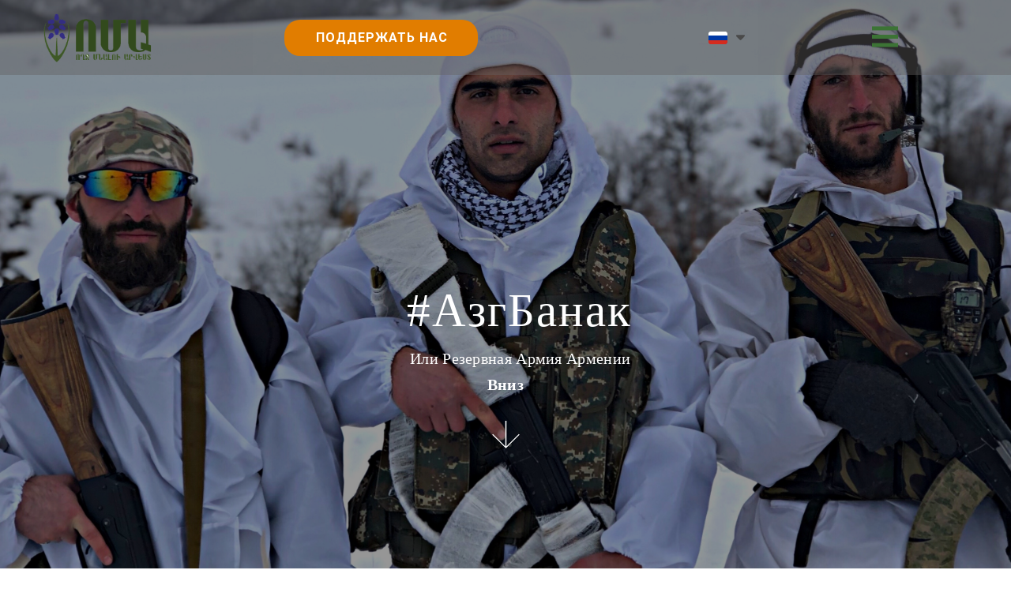

--- FILE ---
content_type: text/html; charset=UTF-8
request_url: https://www.voma.center/activity-voma/army-nation
body_size: 32552
content:
<!DOCTYPE html>
<html class="desktop " prefix="og: http://ogp.me/ns#"
      lang="ru-ru"
       dir="ltr"       itemscope itemtype="http://schema.org/WebSite"
      data-page-type="pageBlank">
<head>
            <title>VOMA CENTER - НацияАрмия</title>
<link rel="alternate" href="https://www.voma.center/hy/ոմա-ի-գործունեությունը/ազգ-բանակ" hreflang="hy-am"/>
<link rel="alternate" href="https://www.voma.center/activity-voma/army-nation" hreflang="x-default"/>
<link rel="alternate" href="https://www.voma.center/activity-voma/army-nation" hreflang="ru-ru"/>
<meta itemprop="name" content="VOMA CENTER - НацияАрмия">
<meta name="twitter:title" content="VOMA CENTER - НацияАрмия">
<meta name="twitter:card" content="summary"/>
    <meta name="twitter:site" content="@ucraftcom"/>
<meta property="og:title" content="VOMA CENTER - НацияАрмия"/>
<meta property="og:url" content="https://www.voma.center/activity-voma/army-nation">
    <meta property="og:type" content="website"/>
    <link rel="dns-prefetch" href="https://static.ucraft.net">
    <meta name="description" content="Резервная Армия Армении">
    <meta itemprop="description" content="Резервная Армия Армении">
    <meta name="twitter:description" content="Резервная Армия Армении">
    <meta property="og:description" content="Резервная Армия Армении"/>
<meta name="generator" content="Ucraft"/>
<meta http-equiv="content-type" content="text/html; charset=utf-8"/>
<link href="https://www.voma.center/activity-voma/army-nation" rel="canonical"/>
<script type="application/ld+json">
{
  "@context": "https://schema.org/",
  "@type": "Organization",
  "name": "VOMA CENTER",
  "url": "https://www.voma.center"
}


</script>

    
            <meta name="image" content="https://static.ucraft.net/fs/ucraft/userFiles/voma/images/126-seo-e448bebd-bdc3-43e2-9962-5f56454b5af3jpg.jpg?v=1610061468">
        <meta property="og:image" content="https://static.ucraft.net/fs/ucraft/userFiles/voma/images/126-seo-e448bebd-bdc3-43e2-9962-5f56454b5af3jpg.jpg?v=1610061468"/>
        <meta property="og:image:secure_url" content="https://static.ucraft.net/fs/ucraft/userFiles/voma/images/126-seo-e448bebd-bdc3-43e2-9962-5f56454b5af3jpg.jpg?v=1610061468"/>
        <meta property="og:image:width" content="3018"/>
        <meta property="og:image:height" content="2605"/>
        <meta itemprop="image" content="https://static.ucraft.net/fs/ucraft/userFiles/voma/images/126-seo-e448bebd-bdc3-43e2-9962-5f56454b5af3jpg.jpg?v=1610061468">
        <meta name="twitter:image" content="https://static.ucraft.net/fs/ucraft/userFiles/voma/images/126-seo-e448bebd-bdc3-43e2-9962-5f56454b5af3jpg.jpg?v=1610061468">
    
<meta name="viewport" content="width=device-width, initial-scale=1.0, maximum-scale=5.0, user-scalable=0"/>
<meta name="HandheldFriendly" content="true"/>
<meta name="format-detection" content="telephone=no"/>
<meta name="apple-mobile-web-app-capable" content="YES"/>

            <meta name="public-js/config/asset-manifest"
              content="%7B%22bundles%22%3A%7B%22account-engine%22%3A%7B%22assets%22%3A%5B%7B%22uri%22%3A%22https%3A%2F%2Fstatic.ucraft.net%2Ffrontend-public%2Fengines-dist%2Faccount-engine%2Fassets%2Fengine-vendor.js%22%2C%22type%22%3A%22js%22%7D%2C%7B%22uri%22%3A%22https%3A%2F%2Fstatic.ucraft.net%2Ffrontend-public%2Fengines-dist%2Faccount-engine%2Fassets%2Fengine.css%22%2C%22type%22%3A%22css%22%7D%2C%7B%22uri%22%3A%22https%3A%2F%2Fstatic.ucraft.net%2Ffrontend-public%2Fengines-dist%2Faccount-engine%2Fassets%2Fengine.js%22%2C%22type%22%3A%22js%22%7D%2C%7B%22uri%22%3A%22https%3A%2F%2Fstatic.ucraft.net%2Ffrontend-public%2Fengines-dist%2Faccount-engine%2Fassets%2Fintl%2Fintl.complete.js%22%2C%22type%22%3A%22js%22%7D%2C%7B%22uri%22%3A%22https%3A%2F%2Fstatic.ucraft.net%2Ffrontend-public%2Fengines-dist%2Faccount-engine%2Fassets%2Fintl%2Fintl.js%22%2C%22type%22%3A%22js%22%7D%2C%7B%22uri%22%3A%22https%3A%2F%2Fstatic.ucraft.net%2Ffrontend-public%2Fengines-dist%2Faccount-engine%2Fassets%2Fintl%2Fintl.min.js%22%2C%22type%22%3A%22js%22%7D%2C%7B%22uri%22%3A%22https%3A%2F%2Fstatic.ucraft.net%2Ffrontend-public%2Fengines-dist%2Faccount-engine%2Fassets%2Fintl%2Flocales%2Fen.js%22%2C%22type%22%3A%22js%22%7D%2C%7B%22uri%22%3A%22https%3A%2F%2Fstatic.ucraft.net%2Ffrontend-public%2Fengines-dist%2Faccount-engine%2Fassets%2Fintl%2Flocales%2Fhy.js%22%2C%22type%22%3A%22js%22%7D%2C%7B%22uri%22%3A%22https%3A%2F%2Fstatic.ucraft.net%2Ffrontend-public%2Fengines-dist%2Faccount-engine%2Fassets%2Fintl%2Flocales%2Fru.js%22%2C%22type%22%3A%22js%22%7D%5D%7D%2C%22assets%22%3A%7B%22assets%22%3A%5B%5D%7D%7D%7D"/>
        <meta name="public-js/config/environment"
              content="%7B%22modulePrefix%22%3A%22public-js%22%2C%22environment%22%3A%22production%22%2C%22rootURL%22%3A%22/%22%2C%22locationType%22%3A%22hash%22%2C%22EmberENV%22%3A%7B%22FEATURES%22%3A%7B%7D%2C%22EXTEND_PROTOTYPES%22%3A%7B%22Date%22%3Afalse%7D%7D%2C%22APP%22%3A%7B%22name%22%3A%22public-js%22%2C%22version%22%3A%220.0.0+56cc87f8%22%7D%2C%22torii%22%3A%7B%22providers%22%3A%7B%22vk-oauth2%22%3A%7B%22apiKey%22%3A%22%22%2C%22redirectUri%22%3A%22%22%7D%2C%22facebook-oauth2%22%3A%7B%22apiKey%22%3A%22%22%2C%22redirectUri%22%3A%22%22%7D%2C%22google-oauth2%22%3A%7B%22apiKey%22%3A%22%22%2C%22redirectUri%22%3A%22%22%2C%22scope%22%3A%22profile%20email%22%7D%7D%7D%2C%22exportApplicationGlobal%22%3Afalse%2C%22ember-modal-dialog%22%3A%7B%7D%7D"/>
        <meta name="account-engine/config/environment"
              content="%7B%22modulePrefix%22%3A%22account-engine%22%2C%22environment%22%3A%22production%22%2C%22torii%22%3A%7B%22disableRedirectInitializer%22%3Atrue%7D%7D"/>
    
<meta name="robots" content="index, follow"/>


<link rel="icon" type="image/png"
      href="https://static.ucraft.net/fs/ucraft/userFiles/voma/images/favicon.png?v=1581743783"/>
    <link rel="preload" href="https://fonts.googleapis.com/css?family=Roboto:400,300,700" as="style" onload="this.onload=null;this.rel='stylesheet'"/>

<link rel="preload" as="style" type="text/css" href="https://static.ucraft.net/assets/css/public.css?v=1739989674">
<link rel="stylesheet" type="text/css" href="https://static.ucraft.net/assets/css/public.css?v=1739989674">
<link rel="preload" as="style" type="text/css" href="https://static.ucraft.net/fs/ucraft/userFiles/voma/css/public-ru.css?v=1768247003">
<link rel="stylesheet" type="text/css" href="https://static.ucraft.net/fs/ucraft/userFiles/voma/css/public-ru.css?v=1768247003">




                    <style type="text/css" id="font-face-style-mardoto-light-custom">
            @font-face {
                font-family: 'Mardoto Light Custom';
                font-display: fallback;
                src: url(https://static.ucraft.net/fs/ucraft/userFiles/voma/fonts/Mardoto-Light.ttf?v=1697714814);
            


            }
        </style>
                        <style type="text/css" id="font-face-style-mardoto-medium-custom">
            @font-face {
                font-family: 'Mardoto Medium Custom';
                font-display: fallback;
                src: url(https://static.ucraft.net/fs/ucraft/userFiles/voma/fonts/Mardoto-Medium.ttf?v=1697714809);
            


            }
        </style>
                        <style type="text/css" id="font-face-style-mardoto--bold-custom">
            @font-face {
                font-family: 'Mardoto-Bold Custom';
                font-display: fallback;
                src: url(https://static.ucraft.net/fs/ucraft/userFiles/voma/fonts/Mardoto-Bold.ttf?v=1697714821);
            font-weight: bold;


            }
        </style>
    
    <!-- Global Site Tag (gtag.js) - Google Analytics -->
    <script defer src="https://www.googletagmanager.com/gtag/js?id=UA-112668598-1"></script>
    <script>
        window.dataLayer = window.dataLayer || [];

        function gtag() {
            dataLayer.push(arguments)
        };
        gtag('js', new Date());
        gtag('config', 'UA-112668598-1');
    </script>

<script>
    window.currentLanguage = 'ru-ru';
    window.currentLanguagePrefix = 'ru';

    let renderCustomCodeOnClientDomain = "";
    window.renderCustomCodeOnClientDomain = !renderCustomCodeOnClientDomain ? 0 : parseInt(renderCustomCodeOnClientDomain);
    var ecommerceAssetsDomain = 'https://d2j6dbq0eux0bg.cloudfront.net';
    var typographyTranslations = {"typography.headings":"\u0417\u0430\u0433\u043e\u043b\u043e\u0432\u043a\u0438","typography.heading1":" \u0417\u0430\u0433\u043e\u043b\u043e\u0432\u043e\u043a 1","typography.heading2":" \u0417\u0430\u0433\u043e\u043b\u043e\u0432\u043e\u043a 2","typography.heading3":" \u0417\u0430\u0433\u043e\u043b\u043e\u0432\u043e\u043a 3","typography.heading4":" \u0417\u0430\u0433\u043e\u043b\u043e\u0432\u043e\u043a 4","typography.heading5":" \u0417\u0430\u0433\u043e\u043b\u043e\u0432\u043e\u043a 5","typography.heading6":" \u0417\u0430\u0433\u043e\u043b\u043e\u0432\u043e\u043a 6","typography.paragraphStyling":"\u041e\u0444\u043e\u0440\u043c\u043b\u0435\u043d\u0438\u0435 \u043f\u0430\u0440\u0430\u0433\u0440\u0430\u0444\u0430","typography.paragraphText":"Lorem ipsum dolor sit amet, consectetur adipisicing elit, sed do <a href='javascript:void(0)'>eiusmod incididunt<\/a> ut labore et dolore magna aliqua. Ut enim ad minim veniam, quis nostrud exercitation ullamco laboris nisi ut aliquip ex ea commodo consequat.","typography.copiedText":"\u0422\u0435\u043a\u0441\u0442 \u0441\u043a\u043e\u043f\u0438\u0440\u043e\u0432\u0430\u043d","typography.copyToClipboard":"\u0421\u043a\u043e\u043f\u0438\u0440\u043e\u0432\u0430\u0442\u044c \u0432 \u0431\u0443\u0444\u0435\u0440 \u043e\u0431\u043c\u0435\u043d\u0430"};
</script>

    

<script type="text/javascript">

    
    function tryToRedirectToRightLanguage(languagePrefix) {

        if (isCustomDomain()) {

            const cookies = getCookieObject();

            var lastLanguage = languagePrefix;

            if (!lastLanguage) {
                lastLanguage = getLastLanguageFromCookies(cookies);
            }

            var languagesObj = JSON.parse(window.hrefLangRelations);

            const defaultLanguagePrefix = getDefaultLanguagePrefix();

            const assignedLangPrefix = getAssignedLangPrefix();

            if (languagesObj.routPrefix && languagesObj.urls.hasOwnProperty(languagesObj.routPrefix)) {
                if (lastLanguage !== languagesObj.routPrefix || defaultLanguagePrefix == languagesObj.routPrefix
                    || assignedLangPrefix === lastLanguage) {

                    var url = languagesObj.urls[languagesObj.routPrefix];

                    if (url === decodeURI(window.location.origin + window.location.pathname).replace(/\/$/, "")) {
                        if (assignedLangPrefix === languagesObj.routPrefix || defaultLanguagePrefix == languagesObj.routPrefix) {
                            url = url.replace('/' + languagesObj.routPrefix, '');
                            setLanguageCookie(languagesObj.routPrefix, url);
                        } else {
                            setLanguageCookie(languagesObj.routPrefix, null);
                        }
                    } else {
                        setLanguageCookie(languagesObj.routPrefix, url);
                    }
                }

                return false;

            } else {
                var hrefLangPrefix = '';

                for (var languageCode in languagesObj.urls) {
                    if (lastLanguage) {
                        if (lastLanguage === languageCode
                            // && defaultLanguagePrefix !== lastLanguage
                            && languagesObj.currentPrefix !== languageCode) {
                            window.location.replace(languagesObj.urls[languageCode]);
                            return false;
                        }
                    } else {
                        if (languagesObj.type == "2") {
                            hrefLangPrefix = languageCode.split('-').pop();
                        } else {
                            hrefLangPrefix = languageCode
                        }
                        if (defaultLanguagePrefix !== languagesObj.detectedPrefix
                            && languagesObj.currentPrefix !== hrefLangPrefix) {
                            if (hrefLangPrefix === languagesObj.detectedPrefix) {
                                if(languagesObj.currentUrl !== languagesObj.urls[languageCode]){
                                    window.location.replace(languagesObj.urls[languageCode]);
                                    return false;
                                }
                            } else {
                                for (var code in languagesObj.additionalCodes) {
                                    var currentCode = languagesObj.additionalCodes[code];

                                    currentCode.forEach(item => {
                                        if (item.includes(`-${languagesObj.detectedPrefix}`) &&
                                            defaultLanguagePrefix !== languagesObj.detectedPrefix &&
                                            languagesObj.currentPrefix !== hrefLangPrefix) {
                                            window.location.replace(languagesObj.urls[code]);
                                            return false;
                                        }
                                    });
                                }
                            }
                        }
                    }
                }
            }
        }
    }

    function getCookieObject() {
        const cookies = document.cookie;

        return cookies.split('; ').map((item) => {
            let [key, value] = item.split('=');
            return {[key]: value};
        });
    }

    function getLastLanguageFromCookies(cookies) {
        let lastLanguage = null;

        for (cookie of cookies) {
            if (cookie['lastlanguage']) {
                lastLanguage = cookie['lastlanguage'];
                break;
            }
        }

        return lastLanguage;
    }

    function isCustomDomain() {
        return 1;
    }

    function getDefaultLanguagePrefix() {
        return "ru";
    }

    function getAssignedLangPrefix() {
        return ""
    }

    function setLanguageCookie(prefix, url) {
        var d = new Date();
        var hour = 20;
        d.setTime(d.getTime() + (hour * 60 * 60 * 1000));
        var cookieExpireDate = "expires=" + d.toString();
        document.cookie = "lastlanguage=" + prefix + ";path=/; " + cookieExpireDate;
        if (url) {
            window.location.replace(url);
        }
    }
</script>


                        <!-- Meta Pixel Code -->
<script>
!function(f,b,e,v,n,t,s)
{if(f.fbq)return;n=f.fbq=function(){n.callMethod?
n.callMethod.apply(n,arguments):n.queue.push(arguments)};
if(!f._fbq)f._fbq=n;n.push=n;n.loaded=!0;n.version='2.0';
n.queue=[];t=b.createElement(e);t.async=!0;
t.src=v;s=b.getElementsByTagName(e)[0];
s.parentNode.insertBefore(t,s)}(window, document,'script',
'https://connect.facebook.net/en_US/fbevents.js');
fbq('init', '818287896240831');
fbq('track', 'PageView');
fbq('track', 'Lead');
</script>
<noscript><img height="1" width="1" style="display:none"
src="https://www.facebook.com/tr?id=818287896240831&ev=PageView&noscript=1"
/></noscript>
<!-- End Meta Pixel Code -->
                </head>
<body class="desktop  txlive " >




<div class="main-container">
<div class="main-body">
<div class="main-layout
 header-overlap ">
            <div class="layers-container">
                            <div class="layer">
                    <div class="off-canvas right-alignment off-canvas-container"
     style="display:none;  width:28.989751098097vw;">
     <div class="off-canvas-close uci-close">
        <svg fill="#999" xmlns="http://www.w3.org/2000/svg" width="1em" height="1em" viewBox="0 0 24 24">
           <defs>
               <clipPath>
                   <rect width="1em" height="1em" transform="translate(971 2389)">
                   </rect>
               </clipPath>
           </defs>
           <g transform="translate(-971 -2389)">
               <path
                   d="M20.5,23.124l-8.834,8.834a1.852,1.852,0,1,1-2.618-2.619L17.887,20.5,9.053,11.671a1.851,1.851,0,1,1,2.618-2.618L20.5,17.887l8.834-8.834a1.852,1.852,0,1,1,2.619,2.618L23.124,20.5l8.834,8.834a1.852,1.852,0,1,1-2.619,2.619Z"
                   transform="translate(962.495 2380.495)">
               </path>
           </g>
       </svg>
   </div>
            <div class="off-canvas-inner-container native-scroll-box y-scroll">
                                        <div class="uc-row-wrapper">
                <div
                    class="uc-row   last                       
                    
                                            " data-id="4"
                                        style="  "

                >
                    <div id="r4" class="row-container ">
                        <div class="row mainRow "
                                                          style="">
                                                                                                                                <div
    class="column col-sm-12 "
    dataColumn-id="13"
        style="  padding:0.35842293906810035vh 0vh;     "
>
        <div class="column-container "

         style="" aria-label="column" role="contentinfo">
                                                                                    
                        <div
                            class="module-container   only-mobile   align-center ModuleNavigation
                             first   last                             "
                                                            style=" padding:   "
                                                        aria-label="module container" role="contentinfo"
                            id="m18"
                        >

                            <div
                                class="   module ModuleNavigation "
                                dataModule-id="18"

                                                                
                                >

                                <input type="hidden" class="standard-navigation">
<style>
        		#navigation-18 > .standard-view > .navigation > .page > .page-children {
        background: #f1f1f1;
    }
    #navigation-18 > .standard-view > .navigation > .page > .page-children > .page > ul {
        background: #f1f1f1;
    }
            
        #navigation-18 .navigation > li.has-childes.page > ul a {
        padding: 0 15px;
    }

        
                        #navigation-18 .navigation > li.has-childes.page > ul.page-children:after {
                height: 10px;
            }
            #navigation-18 ul.open-to-top::after {
                position: absolute;
                bottom: -10px;
            }
            	#navigation-18 .page a {
        color: #353535;
        font-size: 14px;
        font-weight: 600;
        letter-spacing: 0px;
        text-transform: uppercase;
    }

    #navigation-18 .page a .uci-dropdown-arrow-down svg {
        fill: #353535;
    }

            #navigation-18 > nav > ul > li.page:not(:last-child) {
                        margin-bottom: 20px;
            }
    #navigation-18 > nav > ul > li:first-child:nth-last-child(1) {
                          margin-bottom: 40px;
            }
    #navigation-18 li.page > a:hover {
        color: rgb(39, 85, 202) !important;
    }
    #navigation-18 li.page.active > a {
        color: #353535;
    }
    #navigation-18 li.page.active > a:hover {
        color: rgb(103, 128, 122) !important;
    }
    #navigation-18 li.page.active > a {
        color: #353535;
    }

    #navigation-18 li.page.active > a:hover {
        color: rgb(103, 128, 122) !important;
    }
    #navigation-18 li.page > ul.page-children li.page a {
        color: #353535;
    }
    #navigation-18 li.page > ul.page-children li.page a .uci-dropdown-arrow-down svg {
        fill: #353535;
    }
    #navigation-18 li.page > ul.page-children > li.page a:hover,
    #navigation-18 li.page > ul.page-children > li.page > ul.page-children > li.page a:hover {
        color: rgba(221, 75, 12, 0.95)     !important;
    }
    #navigation-18 li.page > ul.page-children > li.page.active > a,
    #navigation-18 li.page > ul.page-children > li.page > ul.page-children > li.page.active > a {
        color: #353535;
    }

    #navigation-18 li.page > ul.page-children > li.page.active > a:hover,
    #navigation-18 li.page > ul.page-children > li.page > ul.page-children > li.page.active > a:hover {
        color: rgb(103, 128, 122)     !important;
    }
    #navigation-18 .subMenu__show:before,
    #navigation-18 .subMenu__horizontal-arrow-left:before,
    #navigation-18 .subMenu__horizontal-arrow-right:before,
    #navigation-18 li.page > ul.page-children > li.has-childes > .page-children.pagesArrows > li:first-child:before {
        color: #f1f1f1;
    }

            #navigation-18 li.page > ul.page-children > li.page > a {
                          color: #353535;
                                 font-size: 12px;
        }

    
        #navigation-18 li.page > ul.page-children > li.page > a {
        font-weight: 400;
    }

            #navigation-18 li.page ul.page-children .page {
        padding-top: 5px;
        padding-bottom: 5px;
    }

    #navigation-18 li.page ul.page-children .page:last-child {
        padding-bottom: 5px;
    }

    #navigation-18 li.has-childes.page > a > .uci-dropdown-arrow-down svg {
        width: 8px;
        height: 8px;
        line-height: 10px;
    }

    #navigation-18 li.has-childes.page > .page-children.pagesArrows > .has-childes > a > .uci-dropdown-arrow-down svg {
        width: 7px;
        height: 7px;
        line-height: 12px;
    }

    #navigation-18 li.has-childes.page > .page-children li > a,
    #navigation-18 li.has-childes.page > .page-children li {
        text-align: center;
    }

                 #navigation-18 li.page {
        text-align: center ;;
    }
    </style>

<div id="navigation-18"
     class="navigation-inner
         clickable-dropdown          in-canvas         vertical standard
             "
     data-stretch-labels=""
 >
    
                    <nav class="standard-view ">
            <ul class="navigation" style="font-family: &#039;Lato&#039;;" itemscope itemtype="https://www.schema.org/SiteNavigationElement">
                                                                                                                    <li class="page subMenu__item show center
                                                                "
        data-anchor=""
        itemprop="name">
        <a class="nav-item center "
           href="https://www.voma.center"
           itemprop="url"
           data-page-type="pageBlank"
           data-link = ""
                                            tabindex="0"
                   >

            Главная
                    </a>
                    </li>
                                                                                                                                                                                                                                                                <li class="page subMenu__item show center
                                                                "
        data-anchor=""
        itemprop="name">
        <a class="nav-item center "
           href="https://www.voma.center/наша-миссия"
           itemprop="url"
           data-page-type="pageBlank"
           data-link = ""
                                            tabindex="0"
                   >

            Наша Миссия
                    </a>
                    </li>
                                                                                                                            <li class="page subMenu__item show center
                                                                "
        data-anchor=""
        itemprop="name">
        <a class="nav-item center "
           href="https://www.voma.center/voma-fund"
           itemprop="url"
           data-page-type="pageBlank"
           data-link = ""
                                            tabindex="0"
                   >

            VOMA Fund
                    </a>
                    </li>
                                                                                                                            <li class="page subMenu__item show center
                                                                    has-childes
                                            on-click
                                                    "
        data-anchor=""
        itemprop="name">
        <a class="nav-item center "
           href="https://www.voma.center/active-projects"
           itemprop="url"
           data-page-type="pageBlank"
           data-link = ""
                       aria-haspopup="true"  aria-expanded="false"                       tabindex="0"
                   >

            Текущие проекты
                    </a>
                                                                                                                                                                                                                                                                <ul data-id="child-pages-186"
                        sub-menu-index="0"
                        sub-menu-arrow="0"
                        sub-menu-distance="0"
                        sub-menu-page-padding="0"
                        itemscope itemtype="https://www.schema.org/SiteNavigationElement"
                        class="subMenu__hide page-children  center     subPageCollapse  ">
                                                                                                                    <li class="page subMenu__item show center
                                                                "
        data-anchor=""
        itemprop="name">
        <a class="nav-item center "
           href="https://www.voma.center/active-projects/gmbet"
           itemprop="url"
           data-page-type="pageBlank"
           data-link = ""
                                            tabindex="0"
                   >

            ГМБЕТ-1,2
                    </a>
                    </li>
                                                                                                                                                <li class="page subMenu__item show center
                                                                "
        data-anchor=""
        itemprop="name">
        <a class="nav-item center "
           href="https://www.voma.center/active-projects/армянская-броня"
           itemprop="url"
           data-page-type="pageBlank"
           data-link = ""
                                            tabindex="0"
                   >

            АРМЯНСКАЯ БРОНЯ
                    </a>
                    </li>
                                                                                                                                                <li class="page subMenu__item show center
                                                                "
        data-anchor=""
        itemprop="name">
        <a class="nav-item center "
           href="https://www.voma.center/active-projects/багги"
           itemprop="url"
           data-page-type="pageBlank"
           data-link = ""
                                            tabindex="0"
                   >

            БАГГИ
                    </a>
                    </li>
                                                                        </ul>
                                                </li>
                                                                                                                            <li class="page subMenu__item show center
                                                                    has-childes
                                            on-click
                                                    "
        data-anchor=""
        itemprop="name">
        <a class="nav-item center "
           href="https://www.voma.center/training"
           itemprop="url"
           data-page-type="pageBlank"
           data-link = ""
                       aria-haspopup="true"  aria-expanded="false"                       tabindex="0"
                   >

            Календарь Тренировок
                    </a>
                                                                                                                                                                                                        </li>
                                                                                                                            <li class="page subMenu__item show center
                                                                "
        data-anchor=""
        itemprop="name">
        <a class="nav-item center "
           href="https://www.voma.center/financial-report-2021"
           itemprop="url"
           data-page-type="pageBlank"
           data-link = ""
                                            tabindex="0"
                   >

            Финансовый отчет 2021
                    </a>
                    </li>
                                                                                                                            <li class="page subMenu__item show center
                                                                    has-childes
                                            on-click
                                                                        heading-page
                                    "
        data-anchor=""
        itemprop="name">
        <a class="nav-item center "
           href="javascript:void(0)"
           itemprop="url"
           data-page-type="pageHeading"
           data-link = ""
                       aria-haspopup="true"  aria-expanded="false"                       tabindex="0"
            role="button"         >

            ПОДГОТОВКА В VOMA
                    </a>
                                                                                                                                                                                                                                                                                                                                                                                                                                                                                                                                                                                                                                                                                                                                                                <ul data-id="child-pages-144"
                        sub-menu-index="0"
                        sub-menu-arrow="0"
                        sub-menu-distance="0"
                        sub-menu-page-padding="0"
                        itemscope itemtype="https://www.schema.org/SiteNavigationElement"
                        class="subMenu__hide page-children  center     subPageCollapse  ">
                                                                                                                    <li class="page subMenu__item show center
                                                                "
        data-anchor=""
        itemprop="name">
        <a class="nav-item center "
           href="https://www.voma.center/camp"
           itemprop="url"
           data-page-type="pageBlank"
           data-link = ""
                                            tabindex="0"
                   >

            10-и Дневные Сборы
                    </a>
                    </li>
                                                                                                                                                                                                    <li class="page subMenu__item show center
                                                                "
        data-anchor=""
        itemprop="name">
        <a class="nav-item center "
           href="https://www.voma.center/courses-in-yerevan"
           itemprop="url"
           data-page-type="pageBlank"
           data-link = ""
                                            tabindex="0"
                   >

            Курсы в ереване
                    </a>
                    </li>
                                                                                                                                                <li class="page subMenu__item show center
                                                                "
        data-anchor=""
        itemprop="name">
        <a class="nav-item center "
           href="https://www.voma.center/artillery-courses"
           itemprop="url"
           data-page-type="pageBlank"
           data-link = ""
                      target="_blank"
           rel="noreferrer noopener"
                                            tabindex="0"
                   >

            Курсы Артеллиристов
                    </a>
                    </li>
                                                                                                                                                <li class="page subMenu__item show center
                                                                "
        data-anchor=""
        itemprop="name">
        <a class="nav-item center "
           href="https://www.voma.center/армянская-домашняя-гвардия"
           itemprop="url"
           data-page-type="pageBlank"
           data-link = ""
                                            tabindex="0"
                   >

            АРМЯНСКАЯ ДОМАШНЯЯ ГВАРДИЯ
                    </a>
                    </li>
                                                                                                                                                <li class="page subMenu__item show center
                                                                "
        data-anchor=""
        itemprop="name">
        <a class="nav-item center "
           href="https://www.voma.center/emergency-courses1"
           itemprop="url"
           data-page-type="pageBlank"
           data-link = ""
                      target="_blank"
           rel="noreferrer noopener"
                                            tabindex="0"
                   >

            Курсы неотложной помощи
                    </a>
                    </li>
                                                                                                                                                <li class="page subMenu__item show center
                                                                "
        data-anchor=""
        itemprop="name">
        <a class="nav-item center "
           href="https://www.voma.center/courses-for-reservists"
           itemprop="url"
           data-page-type="pageBlank"
           data-link = ""
                      target="_blank"
           rel="noreferrer noopener"
                                            tabindex="0"
                   >

            Курсы для резервистов
                    </a>
                    </li>
                                                                                                                                                <li class="page subMenu__item show center
                                                                "
        data-anchor=""
        itemprop="name">
        <a class="nav-item center "
           href="https://www.voma.center/emergency-courses"
           itemprop="url"
           data-page-type="pageBlank"
           data-link = ""
                      target="_blank"
           rel="noreferrer noopener"
                                            tabindex="0"
                   >

            Курсы неотложной помощи
                    </a>
                    </li>
                                                                                                                                                <li class="page subMenu__item show center
                                                                "
        data-anchor=""
        itemprop="name">
        <a class="nav-item center "
           href="https://www.voma.center/copy-of-курсы-неотложной-помощи"
           itemprop="url"
           data-page-type="pageBlank"
           data-link = ""
                      target="_blank"
           rel="noreferrer noopener"
                                            tabindex="0"
                   >

            Курсы операторов БПЛА
                    </a>
                    </li>
                                                                                                                            </ul>
                                                </li>
                                                                                                                                                                        <li class="page subMenu__item show center
                                                                "
        data-anchor=""
        itemprop="name">
        <a class="nav-item center "
           href="https://www.voma.center/opening-branches"
           itemprop="url"
           data-page-type="pageBlank"
           data-link = ""
                                            tabindex="0"
                   >

            Открытие Филиалов
                    </a>
                    </li>
                                                                                                                            <li class="page subMenu__item show center
                                                                    has-childes
                                            on-click
                                                    "
        data-anchor=""
        itemprop="name">
        <a class="nav-item center "
           href="https://www.voma.center/branches"
           itemprop="url"
           data-page-type="pageBlank"
           data-link = ""
                       aria-haspopup="true"  aria-expanded="false"                       tabindex="0"
                   >

            Филиалы VOMA
                    </a>
                                                                                                                                                                                                                                                                                                                                                                                                                                                                                                                                                                                                                <ul data-id="child-pages-116"
                        sub-menu-index="0"
                        sub-menu-arrow="0"
                        sub-menu-distance="0"
                        sub-menu-page-padding="0"
                        itemscope itemtype="https://www.schema.org/SiteNavigationElement"
                        class="subMenu__hide page-children  center     subPageCollapse  ">
                                                                                                                    <li class="page subMenu__item show center
                                                                "
        data-anchor=""
        itemprop="name">
        <a class="nav-item center "
           href="https://www.voma.center/branches/voma-kapan"
           itemprop="url"
           data-page-type="pageBlank"
           data-link = ""
                                            tabindex="0"
                   >

            VOMA KAPAN
                    </a>
                    </li>
                                                                                                                                                <li class="page subMenu__item show center
                                                                "
        data-anchor=""
        itemprop="name">
        <a class="nav-item center "
           href="https://www.voma.center/branches/voma-sisian"
           itemprop="url"
           data-page-type="pageBlank"
           data-link = ""
                                            tabindex="0"
                   >

            VOMA SISIAN
                    </a>
                    </li>
                                                                                                                                                <li class="page subMenu__item show center
                                                                "
        data-anchor=""
        itemprop="name">
        <a class="nav-item center "
           href="https://www.voma.center/branches/voma-goris"
           itemprop="url"
           data-page-type="pageBlank"
           data-link = ""
                                            tabindex="0"
                   >

            VOMA GORIS
                    </a>
                    </li>
                                                                                                                                                <li class="page subMenu__item show center
                                                                "
        data-anchor=""
        itemprop="name">
        <a class="nav-item center "
           href="https://www.voma.center/branches/voma-ararat"
           itemprop="url"
           data-page-type="pageBlank"
           data-link = ""
                                            tabindex="0"
                   >

            VOMA ARARAT
                    </a>
                    </li>
                                                                                                                                                <li class="page subMenu__item show center
                                                                "
        data-anchor=""
        itemprop="name">
        <a class="nav-item center "
           href="https://www.voma.center/branches/voma-yeghegnadzor"
           itemprop="url"
           data-page-type="pageBlank"
           data-link = ""
                                            tabindex="0"
                   >

            VOMA YEGHEGNADZOR
                    </a>
                    </li>
                                                                                                                                                <li class="page subMenu__item show center
                                                                "
        data-anchor=""
        itemprop="name">
        <a class="nav-item center "
           href="https://www.voma.center/branches/voma-gavar"
           itemprop="url"
           data-page-type="pageBlank"
           data-link = ""
                                            tabindex="0"
                   >

            VOMA GAVAR
                    </a>
                    </li>
                                                                                                                                                <li class="page subMenu__item show center
                                                                "
        data-anchor=""
        itemprop="name">
        <a class="nav-item center "
           href="https://www.voma.center/branches/voma-gyumri"
           itemprop="url"
           data-page-type="pageBlank"
           data-link = ""
                                            tabindex="0"
                   >

            VOMA GYUMRI
                    </a>
                    </li>
                                                                                                                                                <li class="page subMenu__item show center
                                                                "
        data-anchor=""
        itemprop="name">
        <a class="nav-item center "
           href="https://www.voma.center/branches/voma-charencavan"
           itemprop="url"
           data-page-type="pageBlank"
           data-link = ""
                                            tabindex="0"
                   >

            VOMA CHARENCAVAN
                    </a>
                    </li>
                                                                                                                                                <li class="page subMenu__item show center
                                                                "
        data-anchor=""
        itemprop="name">
        <a class="nav-item center "
           href="https://www.voma.center/branches/voma-khachik"
           itemprop="url"
           data-page-type="pageBlank"
           data-link = ""
                                            tabindex="0"
                   >

             VOMA KHACHIK
                    </a>
                    </li>
                                                                        </ul>
                                                </li>
                                                                                                                                                                        <li class="page subMenu__item show center
                                                                    has-childes
                                            on-click
                                                    "
        data-anchor=""
        itemprop="name">
        <a class="nav-item center "
           href="https://www.voma.center/activity-voma"
           itemprop="url"
           data-page-type="pageBlank"
           data-link = ""
                       aria-haspopup="true"  aria-expanded="false"                       tabindex="0"
                   >

            Деятельность VOMA
                    </a>
                                                                                                                                                                                                                                                                                                                                                                                                                                                                                                                                                                                                                        <ul data-id="child-pages-125"
                        sub-menu-index="0"
                        sub-menu-arrow="0"
                        sub-menu-distance="0"
                        sub-menu-page-padding="0"
                        itemscope itemtype="https://www.schema.org/SiteNavigationElement"
                        class="subMenu__hide page-children  center     subPageCollapse  ">
                                                                                                                    <li class="page subMenu__item show center
                 active                                                 "
        data-anchor=""
        itemprop="name">
        <a class="nav-item center "
           href="https://www.voma.center/activity-voma/army-nation"
           itemprop="url"
           data-page-type="pageBlank"
           data-link = ""
                                            tabindex="0"
                   >

            НацияАрмия
                    </a>
                            <script type="application/ld+json">
                {"@context":"https:\/\/schema.org","@type":"BreadcrumbList","itemListElement":[{"@type":"ListItem","position":1,"name":"\u0414\u0435\u044f\u0442\u0435\u043b\u044c\u043d\u043e\u0441\u0442\u044c VOMA","item":"https:\/\/www.voma.center\/activity-voma"},{"@type":"ListItem","position":2,"name":"\u041d\u0430\u0446\u0438\u044f\u0410\u0440\u043c\u0438\u044f"}]}            </script>
            </li>
                                                                                                                                                <li class="page subMenu__item show center
                                                                "
        data-anchor=""
        itemprop="name">
        <a class="nav-item center "
           href="https://www.voma.center/activity-voma/странакрепость"
           itemprop="url"
           data-page-type="pageBlank"
           data-link = ""
                                            tabindex="0"
                   >

            СтранаКрепость
                    </a>
                    </li>
                                                                                                                                                                                                                                                                                        </ul>
                                                </li>
                                                                                                                                                                                                                    <li class="page subMenu__item show center
                                                                "
        data-anchor=""
        itemprop="name">
        <a class="nav-item center "
           href="https://medium.com/@VoMA"
           itemprop="url"
           data-page-type="pageExternal"
           data-link = ""
                      target="_blank"
           rel="noreferrer noopener"
                                            tabindex="0"
                   >

            VoMA Блог
                    </a>
                    </li>
                                                                        </ul>
        </nav>
    </div>
                                </div>
                        </div>
                                                                            </div>
</div>
                                                                                                                        </div>
                    </div>
                    
                    
                                    </div>
            </div>
                                </div>
    </div>
                </div>
                    </div>
    
                <div class="header-and-main-rows  ">
                    <header class="header-rows  header-overlapped "
                 style=" ">

                
                
                
                                                            <div class="header-row-wrapper">
                        <div class="uc-row-wrapper">
                <div
                    class="uc-row                          header-row  
                    
                                            header-row-fix
                        " data-id="3"
                                        style="   margin-bottom:29.76vh;   background:rgba(100, 98, 98, 0.42); "

                >
                    <div id="r3" class="row-container ">
                        <div class="row headerRow "
                                                          style="">
                                                                                                                                <div
    class="column col-xs-3 "
    dataColumn-id="8"
        style="  padding:13px 0px;      background: rgba(0, 0, 0, 0.01); "
>
        <div class="column-container vertical-center"

         style="" aria-label="column" role="contentinfo">
                                                                                    
                        <div
                            class="module-container   only-mobile   align-left ModuleLogo
                             first   last                             "
                                                            style=" padding: 0px 40px 0px 40px  "
                                                        aria-label="module container" role="contentinfo"
                            id="m13"
                        >

                            <div
                                class="   module ModuleLogo "
                                dataModule-id="13"

                                                                 style="display:block;max-width:171px;"
                                
                                >

                                <a href='https://www.voma.center'>
                    <div class="fixed-ratio" style="padding-bottom: 40.363269424823%">
                <img
                    width="171px"
                    height="70px"
                    data-logo-element
                    class="fixed-ratio-content"
                    src="https://static.ucraft.net/fs/ucraft/userFiles/voma/images/logo.png?v=1697715014"
                    alt="VOMA CENTER"
                />
            </div>
            </a>
                                </div>
                        </div>
                                                                            </div>
</div>
                                                                                                        <div
    class="column col-xs-3 "
    dataColumn-id="4006"
        style="  padding:13px 0px;     "
>
        <div class="column-container vertical-center"

         style="" aria-label="column" role="contentinfo">
                                                                                    
                        <div
                            class="module-container   only-mobile   align-right ModuleButton
                             first   last                             "
                                                            style=" padding: 0px 40px 0px 40px  "
                                                        aria-label="module container" role="contentinfo"
                            id="m7114"
                        >

                            <div
                                class="   module ModuleButton "
                                dataModule-id="7114"

                                                                
                                >

                                <div class="button">
            <a
            class="btn btn1"
                            href="https://voma.hyecloud.am"
                data-link="https://voma.hyecloud.am"
                data-linkType="2"
                        target="_blank"
            role="button"
            aria-label="ПОДДЕРЖАТЬ НАС"
             rel="noopener"             tabindex="0">
            <span class="btn-text" >ПОДДЕРЖАТЬ НАС</span>
        </a>
    </div>
<style>
    </style>
                                </div>
                        </div>
                                                                            </div>
</div>
                                                                                                        <div
    class="column col-xs-3 "
    dataColumn-id="4007"
        style="  padding:13px 0px;      background: rgba(34, 206, 154, 0); "
>
        <div class="column-container vertical-center"

         style="" aria-label="column" role="contentinfo">
                                                                                    
                        <div
                            class="module-container   only-mobile   align-right ModuleLanguageSwitcher
                             first   last                             "
                                                            style=" padding: 0px 0px 0px 30px  "
                                                        aria-label="module container" role="contentinfo"
                            id="m14"
                        >

                            <div
                                class="   module ModuleLanguageSwitcher "
                                dataModule-id="14"

                                                                
                                >

                                <style>
    #lang-switcher-14.languages ul {
        border-radius: 0px 0px 0px 0px;
        border-width: 1px 1px 1px 1px;
    }
    #lang-switcher-14.languages ul li {
         background: rgba(206, 206, 206, 0);
     }

    #lang-switcher-14.languages ul li a {
         border: solid rgba(100, 98, 98, 0);
         border-width: 1px 1px 1px 1px;
         font-size: 13px;
         color: rgb(74, 74, 74);
         min-height: 40px;
         padding: 0px 16px 0px 16px ;
     }

    #lang-switcher-14.languages .lng-ic-down {
         color: rgb(74, 74, 74);
     }

    #lang-switcher-14.languages .name {
         font-family: Open Sans;
         font-size: 13px;
         font-weight: 400;
         letter-spacing: 0;
         color: rgb(74, 74, 74);
     }

    #lang-switcher-14.languages ul li:first-child a,
    #lang-switcher-14.languages ul li:last-child a {
        border-radius: 0px 0px 0px 0px;
    }

            #lang-switcher-14.languages ul li:first-child a {
            border-bottom-left-radius: 0;
            border-bottom-right-radius: 0;
        }

        #lang-switcher-14.languages ul li:last-child a {
            border-top-left-radius: 0;
            border-top-right-radius: 0;
        }
    
    #lang-switcher-14.languages .main-language  {
         min-width: 80px;
         min-height: 40px;
         padding: 0px 16px 0px 16px ;
         border: solid rgba(100, 98, 98, 0);
         border-width: 1px 1px 1px 1px;
         border-radius: 0px 0px 0px 0px;
         background: rgba(206, 206, 206, 0);
     }

    #lang-switcher-14.languages ul li:hover {
         background: #fafaf7;
     }

    #lang-switcher-14.languages ul li:hover .lang-item-link span,
	#lang-switcher-14.languages ul li:hover .name,
	#lang-switcher-14.languages ul li:hover .name .capitalize {
         color: #8c8c85;
     }

            .ModuleLanguageSwitcher[datamodule-id="14"] .uci-dropdown-arrow-down.lng-ic-down svg {
            width: 11px;
            height: 11px;
        }
    
    .ModuleLanguageSwitcher[datamodule-id="14"] .flag {
        height: 16px;
        width: 24px;
    }

    .ModuleLanguageSwitcher[datamodule-id="14"] .uci-dropdown-arrow-down, .custom-arrow-dropdown {
        margin-left: 10px;
    }

    html[dir=rtl] .ModuleLanguageSwitcher[datamodule-id="14"] .uci-dropdown-arrow-down,
    html[dir=rtl] .ModuleLanguageSwitcher[datamodule-id="14"] .custom-arrow-dropdown {
        margin-right: 10px;
        margin-left: 0;
    }
</style>

<div id="lang-switcher-14" class="languages open-on-hover subMenu__item">
    <div class="main-language" tabindex="0" role="button" aria-label="language switcher">
                    <span class="flag">
                  <img
                      class="cover-image"
                      loading="lazy"
                      src="https://static.ucraft.net/assets/images/flags64/ru-ru.svg?v=1739989674"
                  >
            </span>
                                                    <span class="uci-dropdown-arrow-down lng-ic-down" role="none">
                    <svg width="32" height="32" viewBox="0 0 32 32"  xmlns="http://www.w3.org/2000/svg" fill="currentColor">
                        <path d="M31.0257 11.8354L18.9787 24.1647C17.3787 25.8589 14.6493 25.8589 13.0493 24.1647L0.90817 11.8354C-0.974163 9.95303 0.343503 6.5647 2.97884 6.5647H29.0495C31.6848 6.5647 33.0025 9.85886 31.026 11.8354H31.0257Z" />
                    </svg>
                </span>
                        </div>
    <ul class="native-scroll-box subMenu__hide">
                                                                    <li>
                    <a onclick=" return false; "
                       data-href=""
                       aria-label="Language: English"
                                               oncontextmenu="return false;"
                        title="Нет перевода"
                                               class="  disabled  "
                       tabindex="0">
                                                    <span class="flag">
                                <img
                                    class="cover-image"
                                    loading="lazy"
                                    src="https://static.ucraft.net/assets/images/flags64/en-us.svg?v=1739989674"
                                >
                            </span>
                                                                        <span class="outline"></span>
                    </a>
                </li>
                                                                                <li>
                    <a onclick=" changeLanguage(this,'hy'); "
                       data-href="https://www.voma.center/hy/ոմա-ի-գործունեությունը/ազգ-բանակ"
                       aria-label="Language: Armenian"
                                              class="  "
                       tabindex="0">
                                                    <span class="flag">
                                <img
                                    class="cover-image"
                                    loading="lazy"
                                    src="https://static.ucraft.net/assets/images/flags64/hy-am.svg?v=1739989674"
                                >
                            </span>
                                                                        <span class="outline"></span>
                    </a>
                </li>
                                            </ul>
</div>
                                </div>
                        </div>
                                                                            </div>
</div>
                                                                                                        <div
    class="column col-xs-3 "
    dataColumn-id="12"
        style="  padding:13px 0px;      background: rgba(0, 0, 0, 0.01); "
>
        <div class="column-container vertical-center"

         style="" aria-label="column" role="contentinfo">
                                                                                    
                        <div
                            class="module-container   only-mobile   align-center ModuleNavigation
                             first   last                             "
                                                            style=" padding: 0px 20px 0px 20px  "
                                                        aria-label="module container" role="contentinfo"
                            id="m17"
                        >

                            <div
                                class="   module ModuleNavigation "
                                dataModule-id="17"

                                                                
                                >

                                <input type="hidden" class="burger-navigation">
<style>
        		#navigation-17 > .standard-view > .navigation > .page > .page-children {
        background: rgba(255, 162, 8, 0.88);
    }
    #navigation-17 > .standard-view > .navigation > .page > .page-children > .page > ul {
        background: rgba(255, 162, 8, 0.88);
    }
            
        #navigation-17 .navigation > li.has-childes.page > ul a {
        padding: 0 15px;
    }

        
                        #navigation-17 .navigation > li.has-childes.page > ul.page-children:after {
                height: 10px;
            }
            #navigation-17 ul.open-to-top::after {
                position: absolute;
                bottom: -10px;
            }
            	#navigation-17 .page a {
        color: rgba(255, 162, 8, 0.88);
        font-size: 15px;
        font-weight: 400;
        letter-spacing: 0px;
        text-transform: uppercase;
    }

    #navigation-17 .page a .uci-dropdown-arrow-down svg {
        fill: rgba(255, 162, 8, 0.88);
    }

            #navigation-17 > nav > ul > li.page:not(:last-child) {
                        margin-right: 40px;
            }
    #navigation-17 > nav > ul > li:first-child:nth-last-child(1) {
            }
    #navigation-17 li.page > a:hover {
        color: rgba(106, 119, 132, 0.81) !important;
    }
    #navigation-17 li.page.active > a {
        color: rgba(8, 255, 27, 0.88);
    }
    #navigation-17 li.page.active > a:hover {
        color: rgb(212, 76, 59) !important;
    }
    #navigation-17 li.page.active > a {
        color: rgba(8, 255, 27, 0.88);
    }

    #navigation-17 li.page.active > a:hover {
        color: rgb(212, 76, 59) !important;
    }
    #navigation-17 li.page > ul.page-children li.page a {
        color: #353535;
    }
    #navigation-17 li.page > ul.page-children li.page a .uci-dropdown-arrow-down svg {
        fill: #353535;
    }
    #navigation-17 li.page > ul.page-children > li.page a:hover,
    #navigation-17 li.page > ul.page-children > li.page > ul.page-children > li.page a:hover {
        color: #959595     !important;
    }
    #navigation-17 li.page > ul.page-children > li.page.active > a,
    #navigation-17 li.page > ul.page-children > li.page > ul.page-children > li.page.active > a {
        color: #353535;
    }

    #navigation-17 li.page > ul.page-children > li.page.active > a:hover,
    #navigation-17 li.page > ul.page-children > li.page > ul.page-children > li.page.active > a:hover {
        color: #959595     !important;
    }
    #navigation-17 .subMenu__show:before,
    #navigation-17 .subMenu__horizontal-arrow-left:before,
    #navigation-17 .subMenu__horizontal-arrow-right:before,
    #navigation-17 li.page > ul.page-children > li.has-childes > .page-children.pagesArrows > li:first-child:before {
        color: rgba(255, 162, 8, 0.88);
    }

            #navigation-17 li.page > ul.page-children > li.page > a {
                          color: #353535;
                                 font-size: 12px;
        }

    
        #navigation-17 li.page > ul.page-children > li.page > a {
        font-weight: 400;
    }

            #navigation-17 li.page ul.page-children .page {
        padding-top: 5px;
        padding-bottom: 5px;
    }

    #navigation-17 li.page ul.page-children .page:last-child {
        padding-bottom: 5px;
    }

    #navigation-17 li.has-childes.page > a > .uci-dropdown-arrow-down svg {
        width: 8.5px;
        height: 8.5px;
        line-height: 11px;
    }

    #navigation-17 li.has-childes.page > .page-children.pagesArrows > .has-childes > a > .uci-dropdown-arrow-down svg {
        width: 7px;
        height: 7px;
        line-height: 12px;
    }

    #navigation-17 li.has-childes.page > .page-children li > a,
    #navigation-17 li.has-childes.page > .page-children li {
        text-align: center;
    }

             </style>

<div id="navigation-17"
     class="navigation-inner
                        horizontal burger
             "
     data-stretch-labels=""
 >
            <div class="off-canvas-button icon" aria-label="off canvas button" role="button" data-selector="off-canvas-17" data-attribute="right" style="width:33px;height:33px;color:rgb(60, 115, 53);fill:rgb(60, 115, 53);" tabindex="0">
            <svg viewbox="0 0 100 79.16650390625" version="1.1" xmlns="http://www.w3.org/2000/svg" xmlns:xlink="http://www.w3.org/1999/xlink"><g transform="scale(1.3888888888888888)"><g><rect x="9" y="16" fill="#000000" width="72" height="10.9" transform="translate(-9,-16)"></rect><rect x="9" y="39.1" fill="#000000" width="72" height="10.9" transform="translate(-9,-16)"></rect><rect x="9" y="62.1" fill="#000000" width="72" height="10.9" transform="translate(-9,-16)"></rect></g></g></svg>
        </div>
    
    </div>
                                </div>
                        </div>
                                                                            </div>
</div>
                                                                                                                        </div>
                    </div>
                    
                    
                                    </div>
            </div>
                    </div>
                                                    </header>
                            <main class="main-rows">
                                                                                                            
                                                                                                                                                                 
                                                     <div class="uc-row-wrapper">
                <div
                    class="uc-row                           backgroundCover 
                    
                                            " data-id="340"
                                        style="   margin-bottom:0vh;   background:rgb(0, 0, 0); "

                >
                    <div id="r340" class="row-container ">
                        <div class="row mainRow "
                                                          style="">
                                                                                                                                <div
    class="column col-sm-12 "
    dataColumn-id="482"
        style="      background: rgba(0, 0, 0, 0.41); "
>
        <div class="column-container vertical-top"

         style=" margin-top:35.315533980583vh; " aria-label="column" role="contentinfo">
                                                                                    
                        <div
                            class="module-container   only-mobile   align-center ModuleTitle
                             first                              "
                                                            style=" padding: 0px 40px 0px 40px  ; padding-bottom:0.48543689320388vh ; "
                                                        aria-label="module container" role="contentinfo"
                            id="m869"
                        >

                            <div
                                class="   module ModuleTitle  uc-animation  fadeInDown "
                                dataModule-id="869"

                                 data-effect="fadeInDown"                                 
                                >

                                <div class="uc-content">
    <h1 style="color: #ffffff; line-height: 1.5; text-align: center;"><span style="font-family: Oswald; letter-spacing: 2px;"><span style="font-size: var(--heading-ratio-pow5); font-weight: var(--h1-font-weight); background-color: initial;">  #АзгБанак</span></span></h1>
</div>                                </div>
                        </div>
                                                                                                                    
                        <div
                            class="module-container   only-mobile   align-center ModuleParagraph
                                                         "
                                                        aria-label="module container" role="contentinfo"
                            id="m884"
                        >

                            <div
                                class="   module ModuleParagraph  uc-animation  fadeInDown "
                                dataModule-id="884"

                                 data-effect="fadeInDown"                                 
                                >

                                <div class="uc-content">
    <p style="text-align: center;"><span style="color: #ffffff; font-size: 20px; font-family: Oswald;">       <span style="font-weight: var(--p-font-weight); letter-spacing: var(--p-letter-spacing); background-color: initial;">Или Резервная Армия Армении</span></span></p>
</div>
                                </div>
                        </div>
                                                                                                                    
                        <div
                            class="module-container   only-mobile   align-center ModuleParagraph
                                                         "
                                                            style=" ; padding-bottom:4.5714285714286vh ; "
                                                        aria-label="module container" role="contentinfo"
                            id="m870"
                        >

                            <div
                                class="   module ModuleParagraph  uc-animation  fadeInDown "
                                dataModule-id="870"

                                 data-effect="fadeInDown"                                 
                                >

                                <div class="uc-content">
    <p style="color: #ffffff;"><span style="font-family: Oswald; font-size: 20px;"><strong>Вниз</strong></span></p>
</div>
                                </div>
                        </div>
                                                                                                                    
                        <div
                            class="module-container   only-mobile   align-center ModuleIcon
                              last                             "
                                                        aria-label="module container" role="contentinfo"
                            id="m871"
                        >

                            <div
                                class="   module ModuleIcon  uc-animation  fadeInDown "
                                dataModule-id="871"

                                 data-effect="fadeInDown"                                 
                                >

                                <div class="icon" style="width:35px;height:35px; color:#FFFFFF; fill:#FFFFFF;">
            <a target="_self"                             href="https://www.voma.center/#about"
                data-link="1"
                data-linkType="3"
                       tabindex="0"
        >
            <svg viewbox="0 0 98.99400329589844 100" version="1.1" xmlns="http://www.w3.org/2000/svg" xmlns:xlink="http://www.w3.org/1999/xlink"><g transform="scale(1)"><g><polygon points="96.669,47.674 52,92.344 52,0 48,0 48,92.344 3.331,47.674 0.503,50.503 47.172,97.172 50,100 52.828,97.172    99.497,50.503  " transform="translate(-0.503000020980835,0)"></polygon></g></g></svg>
        </a>
    </div>
                                </div>
                        </div>
                                                                            </div>
</div>
                                                                                                                        </div>
                    </div>
                    
                    
                                            <div class="bg-image">
                            <img
                                class="cover-image bg-image-view"
                                style="
                                
                                    opacity: 1;
                                    object-position: 53.302% 70.492%;
                                    "
                                loading="lazy"
                                src="https://static.ucraft.net/fs/ucraft/userFiles/voma/images/r340-e448bebd-bdc3-43e2-9962-5f56454b5af3jpg.jpg?v=1610058515"
                                alt="r340-e448bebd-bdc3-43e2-9962-5f56454b5af3jpg.jpg"
                            >
                        </div>
                                    </div>
            </div>
                                                                                                                        
                                                     <div class="uc-row-wrapper">
                <div
                    class="uc-row                          
                    
                                            " data-id="341"
                                        style="   margin-bottom:1.2135922330097vh;  "

                >
                    <div id="r341" class="row-container ">
                        <div class="row mainRow "
                                                          style="">
                                                                                                                                <div
    class="column col-sm-12 "
    dataColumn-id="483"
        style="  padding:1.0922330097087378vh 0vh;      background: rgba(0, 0, 0, 0.15); "
>
        <div class="column-container vertical-top"

         style="" aria-label="column" role="contentinfo">
                                                                                    
                        <div
                            class="module-container   only-mobile   align-center ModuleSharingIcons
                             first   last                             "
                                                        aria-label="module container" role="contentinfo"
                            id="m872"
                        >

                            <div
                                class="   module ModuleSharingIcons "
                                dataModule-id="872"

                                                                
                                >

                                <div class="sharing-icon-wrapper "
     style="color: ;">
    <ul class="">
                    <li class="uci-facebook-default"
            style="margin-right:20px;font-family:Open Sans;">
                <a href="http://www.facebook.com/sharer.php?u=https://www.voma.center/activity-voma/army-nation&title=НацияАрмия"
                    target="_blank" aria-label="facebook" rel="noopener noreferrer">
                                            <svg width="30" height="30" viewBox="0 0 256 256" fill="none" xmlns="http://www.w3.org/2000/svg">
                            <path
                                d="M167.556 127.809H141.562V221H104.311V128.27H85V96.4799H104.426V71.615C104.426 48.2596 116.916 36 144.547 36H170.218V68.3773H149.985C142.933 68.3773 141.309 71.3846 141.309 78.6666V96.4108H169.988L167.556 127.855V127.809Z"
                                />
                        </svg>
                                    </a>
            </li>
        
                    <li class="uci-twitter-default"
                style="margin-right:20px;font-family:Open Sans;">
                <a href="http://twitter.com/intent/tweet?&url=https://www.voma.center/activity-voma/army-nation&text=НацияАрмия Резервная Армия Армении"
                    target="_blank" aria-label="twitter" rel="noopener noreferrer">
                                            <svg width="30" height="30" viewBox="0 0 32 32" fill="none" xmlns="http://www.w3.org/2000/svg">
                            <path
                                d="M22.4701 4.75H25.9203L18.3827 14.2808L27.25 27.25H20.307L14.8689 19.3842L8.64651 27.25H5.19431L13.2565 17.0558L4.75 4.75H11.8693L16.7848 11.9396L22.4701 4.75ZM21.2592 24.9654H23.1709L10.8305 6.91462H8.77897L21.2592 24.9654Z" />
                        </svg>
                                    </a>
            </li>
        

                    <li class="uci-linkedin-default"
                style="margin-right:20px;font-family:Open Sans;">
                <a href="https://www.linkedin.com/shareArticle?mini=true&url=https://www.voma.center/activity-voma/army-nation&title=%D0%9D%D0%B0%D1%86%D0%B8%D1%8F%D0%90%D1%80%D0%BC%D0%B8%D1%8F&source=Ucraft"
                    target="_blank" aria-label="linkedin" rel="noopener noreferrer">
                                            <svg width="30" height="30" viewBox="0 0 32 32" fill="none" xmlns="http://www.w3.org/2000/svg">
                            <path
                                d="M9.70669 27.4935H4.97335V12.1735H9.72002V27.4935H9.70669ZM7.32002 10.1602C5.77335 10.1602 4.52002 8.8935 4.52002 7.3335C4.52002 5.7735 5.77335 4.50684 7.32002 4.50684C8.86669 4.50684 10.12 5.7735 10.12 7.3335C10.12 8.8935 8.86669 10.1602 7.32002 10.1602ZM27.4934 27.4935H22.7734C22.7734 27.4935 22.7734 21.6535 22.7734 19.4535C22.7734 17.2535 21.9334 16.0135 20.1867 16.0135C18.2934 16.0135 17.2934 17.2935 17.2934 19.4535C17.2934 21.8135 17.2934 27.4935 17.2934 27.4935H12.7467V12.1735H17.2934V14.2402C17.2934 14.2402 18.6667 11.7068 21.9067 11.7068C25.1467 11.7068 27.48 13.6935 27.48 17.8002C27.4934 21.8935 27.4934 27.4935 27.4934 27.4935V27.4935Z"
                                />
                        </svg>
                                    </a>
            </li>
        
                            <li class="uci-vk-default"
                style="margin-right:20px;font-family:Open Sans;">
                                <a href="http://vk.com/share.php?url=https://www.voma.center/activity-voma/army-nation&amp;image=https://static.ucraft.net/fs/ucraft/userFiles/voma/images/126-seo-e448bebd-bdc3-43e2-9962-5f56454b5af3jpg.jpg&amp;title=НацияАрмия&amp;description=Резервная Армия Армении"
                target="_blank" aria-label="vk" rel="noopener noreferrer">
                                    <svg width="30" height="30" viewBox="0 0 256 256" fill="none" xmlns="http://www.w3.org/2000/svg">
                        <path
                            d="M138.307 189.56C143.64 189.56 145.773 186.04 145.773 181.56C145.453 164.813 152.067 155.747 163.8 167.48C176.813 180.493 179.587 189.56 195.373 189.56H223.427C230.467 189.56 233.24 187.32 233.24 183.693C233.24 176.12 220.76 162.787 210.2 152.973C195.48 139.213 194.733 138.893 207.427 122.467C223.213 101.987 243.8 75.7467 225.56 75.7467H190.68C183.96 75.7467 183.427 79.5867 180.973 85.24C172.227 105.827 155.693 132.387 149.4 128.333C142.787 124.067 145.88 107.213 146.307 82.2533C146.413 75.64 146.413 71.16 136.28 68.8133C130.733 67.5333 125.4 67 120.387 67C100.44 67 86.68 75.32 94.5733 76.8133C108.333 79.3733 107.053 109.133 103.853 122.04C98.3067 144.44 77.2933 104.333 68.5467 84.28C66.4133 79.48 65.7733 75.7467 58.2 75.7467H29.9333C25.6667 75.7467 23 77.1333 23 80.2267C23 85.4533 48.92 139.107 73.6667 165.88C97.88 191.907 121.773 189.56 138.307 189.56V189.56Z"
                            />
                    </svg>
                            </a>
            </li>
            </ul>
</div>
                                </div>
                        </div>
                                                                            </div>
</div>
                                                                                                                        </div>
                    </div>
                    
                    
                                    </div>
            </div>
                                                                                                                        
                                                     <div class="uc-row-wrapper">
                <div
                    class="uc-row                          
                    
                                            " data-id="348"
                                        style="  "

                >
                    <div id="r348" class="row-container ">
                        <div class="row mainRow "
                                                          style="">
                                                                                                                                <div
    class="column col-sm-12 "
    dataColumn-id="490"
        style="     "
>
        <div class="column-container vertical-top"

         style="" aria-label="column" role="contentinfo">
                                                                                    
                        <div
                            class="module-container   only-mobile   align-center ModuleTitle
                             first   last                             "
                                                            style=" padding: 0px 40px 0px 40px  "
                                                        aria-label="module container" role="contentinfo"
                            id="m882"
                        >

                            <div
                                class="   module ModuleTitle "
                                dataModule-id="882"

                                                                 style="display:block;max-width:966px;"
                                
                                >

                                <div class="uc-content">
    <p style="margin-bottom: var(--p-margin-bottom); font-size: 14px; font-weight: 400; line-height: 1.5; letter-spacing: normal; font-family: var(--p-font-family); text-shadow: var(--p-shadow); text-align: left;"><span style="font-size: 30px; font-family: Lora; color: #292929; background-color: transparent; font-weight: bold; font-variant-east-asian: normal; vertical-align: baseline; white-space: pre-wrap; letter-spacing: 0px;">НацияАрмия или Резервная Армия.</span></p>
<p style="margin-bottom: var(--p-margin-bottom); font-size: 14px; font-weight: 400; line-height: 1.5; letter-spacing: normal; font-family: var(--p-font-family); text-shadow: var(--p-shadow); text-align: left;"><span style="font-family: Lora; font-size: 20px;"><span style="color: #292929; background-color: transparent; font-weight: bold; font-variant-east-asian: normal; vertical-align: baseline; white-space: pre-wrap; letter-spacing: 0px;">Проблемы о которых мы говорили и которые открылись во время боевых действий. </span></span></p>
</div>                                </div>
                        </div>
                                                                            </div>
</div>
                                                                                                                        </div>
                    </div>
                    
                    
                                    </div>
            </div>
                                                                                                                        
                                                     <div class="uc-row-wrapper">
                <div
                    class="uc-row                          
                    
                                            " data-id="347"
                                        style="  "

                >
                    <div id="r347" class="row-container  container ">
                        <div class="row mainRow "
                                                          style="">
                                                                                                                                <div
    class="column col-sm-12 "
    dataColumn-id="489"
        style="      background: rgba(0, 0, 0, 0.04); "
>
        <div class="column-container vertical-top"

         style="" aria-label="column" role="contentinfo">
                                                                                    
                        <div
                            class="module-container   only-mobile   align-center ModuleParagraph
                             first   last                             "
                                                        aria-label="module container" role="contentinfo"
                            id="m881"
                        >

                            <div
                                class="   module ModuleParagraph "
                                dataModule-id="881"

                                                                 style="display:block;max-width:960px;"
                                
                                >

                                <div class="uc-content">
    <p style="text-align: left; line-height: 1.5;"><span style="font-size: 18px; font-family: Lora; color: #292929; background-color: transparent; font-variant-ligatures: normal; font-variant-caps: normal; font-variant-east-asian: normal; text-decoration: none; vertical-align: baseline; white-space: pre-wrap;"><span style="letter-spacing: var(--p-letter-spacing); background-color: initial;">Малочисленность армии, и</span>нтенсивность боевых действий и общий опыт последних боевых действий показали, что армия несет функцию сдерживания врага и может нести потери, которые нужно восполнять. </span></p>
<p style="text-align: left; line-height: 1.5;"> </p>
<p style="text-align: left; line-height: 1.5;"><span style="font-size: 18px; font-family: Lora; color: #292929; background-color: transparent; font-variant-ligatures: normal; font-variant-caps: normal; font-variant-east-asian: normal; text-decoration: none; vertical-align: baseline; white-space: pre-wrap;">А также для проведения контр наступательных операций нужны дополнительные силы резервных частей и<span style="background-color: transparent; letter-spacing: var(--p-letter-spacing);"> должное количества офицеров резерва,</span><span style="background-color: transparent; letter-spacing: var(--p-letter-spacing);"> способных руководить бойцами, что также показали последние события в Арцахе. </span></span></p>
<p style="text-align: left; line-height: 1.5;"> </p>
<p style="text-align: left; line-height: 1.5;"><span style="font-size: 18px; font-family: Lora; color: #292929; background-color: transparent; font-variant-ligatures: normal; font-variant-caps: normal; font-variant-east-asian: normal; text-decoration: none; vertical-align: baseline; white-space: pre-wrap;"><span style="background-color: transparent; letter-spacing: var(--p-letter-spacing);">Многие добровольческие отряды оставались без командиров из за отсутствия подготовленных офицеров запаса и не знали, что делать. </span></span></p>
<p style="text-align: left; line-height: 1.5;"> </p>
<p style="text-align: left; line-height: 1.5;"><strong><span style="font-family: Lora; font-size: 18px;"><span style="color: #292929; background-color: transparent; font-variant-ligatures: normal; font-variant-caps: normal; font-variant-east-asian: normal; text-decoration: none; vertical-align: baseline; white-space: pre-wrap;">Не </span><span style="color: #292929; background-color: transparent; font-variant-ligatures: normal; font-variant-caps: normal; font-variant-east-asian: normal; text-decoration: none; vertical-align: baseline; white-space: pre-wrap;">мобильность </span><span style="color: #292929; background-color: transparent; font-variant-ligatures: normal; font-variant-caps: normal; font-variant-east-asian: normal; text-decoration: none; vertical-align: baseline; white-space: pre-wrap;">и в целом </span><span style="letter-spacing: var(--p-letter-spacing); background-color: transparent; color: #292929; font-variant-east-asian: normal; vertical-align: baseline; white-space: pre-wrap;">не </span><span style="letter-spacing: var(--p-letter-spacing); background-color: transparent; color: #292929; font-variant-east-asian: normal; vertical-align: baseline; white-space: pre-wrap;">организованность </span><span style="letter-spacing: var(--p-letter-spacing); background-color: transparent; color: #292929; font-variant-east-asian: normal; vertical-align: baseline; white-space: pre-wrap;">резервных войск.</span></span></strong></p>
<p style="text-align: left; line-height: 1.5;"> </p>
<p style="text-align: left; line-height: 1.5;"><span style="font-family: Lora; font-size: 18px;"><strong><span style="color: #292929; background-color: transparent; font-variant-ligatures: normal; font-variant-caps: normal; font-variant-east-asian: normal; text-decoration: none; vertical-align: baseline; white-space: pre-wrap;">Цель</span></strong><span style="color: #292929; background-color: transparent; font-variant-ligatures: normal; font-variant-caps: normal; font-variant-east-asian: normal; text-decoration: none; vertical-align: baseline; white-space: pre-wrap;">. </span></span></p>
<p style="text-align: left; line-height: 1.5;"><span style="font-size: 18px; font-family: Lora; color: #292929; background-color: transparent; font-variant-ligatures: normal; font-variant-caps: normal; font-variant-east-asian: normal; text-decoration: none; vertical-align: baseline; white-space: pre-wrap;">Мы должны иметь резервную армию из подготовленных граждан от 200 до 600 тыс человек.</span></p>
<p style="text-align: left; line-height: 1.5;"> </p>
<p style="text-align: left; line-height: 1.5;"><span style="font-family: Lora; font-size: 18px;"><strong><span style="color: #292929; background-color: transparent; font-variant-ligatures: normal; font-variant-caps: normal; font-variant-east-asian: normal; text-decoration: none; vertical-align: baseline; white-space: pre-wrap;">Как достичь? </span></strong><span style="color: #292929; background-color: transparent; font-variant-ligatures: normal; font-variant-caps: normal; font-variant-east-asian: normal; text-decoration: none; vertical-align: baseline; white-space: pre-wrap;">Сейчас у нас есть опыт создания батальона, а следующий этап развития в создании резервных войск - это создания Кадрированной Бригады. </span><span style="color: #292929; background-color: transparent; font-variant-ligatures: normal; font-variant-caps: normal; font-variant-east-asian: normal; text-decoration: none; vertical-align: baseline; white-space: pre-wrap;"> </span></span></p>
<p style="text-align: left; line-height: 1.5;"> </p>
<p style="text-align: left; line-height: 1.5;"><span style="font-size: 18px; font-family: Lora;"><strong><span style="color: #292929; background-color: transparent; font-variant-ligatures: normal; font-variant-caps: normal; font-variant-east-asian: normal; text-decoration: none; vertical-align: baseline; white-space: pre-wrap;">Что такое кадрированная бригада?</span></strong></span></p>
<p style="text-align: left; line-height: 1.5;"><span style="font-size: 18px; font-family: Lora; color: #292929; background-color: transparent; font-variant-ligatures: normal; font-variant-caps: normal; font-variant-east-asian: normal; text-decoration: none; vertical-align: baseline; white-space: pre-wrap;">Это войсковое соединение, в которой гражданские лица, численностью до 300 человек,  проходят офицерские сборы сроком до 2 месяцев в год. Во время войны к батальону могут присоединиться несколько тысяч резервистов, которые проходят обучения на сборах сроком месяц в год. </span></p>
<p style="text-align: left; line-height: 1.5;"><span id="docs-internal-guid-b486ed80-7fff-5b18-aa17-b48d27e53eac" style="caret-color: #000000; color: #000000; text-align: start; text-size-adjust: auto; font-family: Lora; font-size: 18px;"> </span></p>
</div>
                                </div>
                        </div>
                                                                            </div>
</div>
                                                                                                                        </div>
                    </div>
                    
                    
                                    </div>
            </div>
                                                                                                                        
                                                                                                                                                                 
                                                                                                                                                                 
                                                     <div class="uc-row-wrapper">
                <div
                    class="uc-row                          
                    
                                            " data-id="349"
                                        style="   margin-bottom:2.4271844660194vh;  "

                >
                    <div id="r349" class="row-container ">
                        <div class="row mainRow "
                                                          style="">
                                                                                                                                <div
    class="column col-sm-12 "
    dataColumn-id="491"
        style="  padding:3.033980582524272vh 0vh;      background: #FFFFFF; "
>
        <div class="column-container vertical-top"

         style="" aria-label="column" role="contentinfo">
                                                                                    
                        <div
                            class="module-container   only-mobile   align-center ModuleTitle
                             first   last                             "
                                                        aria-label="module container" role="contentinfo"
                            id="m883"
                        >

                            <div
                                class="   module ModuleTitle "
                                dataModule-id="883"

                                                                
                                >

                                <div class="uc-content">
    <h3><span style="font-size: 30px;"><strong><span style="font-family: Oswald;">Как стать частью Резервной Армии</span></strong></span></h3>
</div>                                </div>
                        </div>
                                                                            </div>
</div>
                                                                                                                        </div>
                    </div>
                    
                    
                                    </div>
            </div>
                                                                                                                        
                                                     <div class="uc-row-wrapper">
                <div
                    class="uc-row                          
                    
                                            " data-id="342"
                                        style="   margin-bottom:2.5vh;  "

                >
                    <div id="r342" class="row-container ">
                        <div class="row mainRow "
                                                          style="">
                                                                                                                                <div
    class="column col-sm-12 "
    dataColumn-id="484"
        style="      background: rgba(0, 0, 0, 0.41); "
>
        <div class="column-container vertical-top"

         style="" aria-label="column" role="contentinfo">
                                                                                    
                        <div
                            class="module-container   only-mobile   align-center ModuleGallery
                             first   last                             "
                                                        aria-label="module container" role="contentinfo"
                            id="m873"
                        >

                            <div
                                class="   module ModuleGallery "
                                dataModule-id="873"

                                                                
                                >

                                <style>
        .animated-873 .effect-block.effect-lilly .layer{background: rgba(0, 0, 0, 0.5) !important;}.animated-873 .effect-block.effect-default .layer{background: rgba(0, 0, 0, 0.5) !important;}.animated-873 .effect-block.effect-sadie .layer{background: rgba(0, 0, 0, 0.5) !important;}.animated-873 .effect-block.effect-honey .layer{background: rgba(0, 0, 0, 0.5) !important;}.animated-873 .effect-block.effect-roxy .layer{background: rgba(0, 0, 0, 0.5) !important;}.animated-873 .effect-block.effect-sarah .layer{background: rgba(0, 0, 0, 0.5) !important;}.animated-873 .effect-block.effect-Soft-Fade .layer{ background: rgba(0, 0, 0, 0.5) !important;}.animated-873 .effect-block.effect-apollo .layer{background: rgba(0, 0, 0, 0.5) !important;}.animated-873 .effect-block.effect-honey .figcaption:before{background: rgb(52, 52, 52) !important;}.animated-873 .effect-block.effect-roxy .figcaption:before{border-image: rgb(52, 52, 52) 3 stretch;-moz-border-image: -moz-rgb(52, 52, 52) 3 stretch;border-width: 3px;border:3px solid rgb(52, 52, 52);}.animated-873 .effect-block.effect-apollo .figcaption:before{background: rgb(52, 52, 52) !important;}.animated-873 .effect-block.effect-apollo .description:before{background: rgb(52, 52, 52) !important ;}.animated-873 .effect-block.effect-sarah .title:after{background: rgb(52, 52, 52) !important;}.animated-873 .effect-block.effect-steve .title,.animated-873 .effect-block.effect-steve .description{background: rgb(52, 52, 52) !important;}.animated-873 .effect-block.effect-goliath {background: rgb(52, 52, 52) !important;}    </style>

<style>
    
    .module.ModuleGallery[datamodule-id="873"] .gallery > div {
        padding: 5px 5px;
    }

</style>

<script type="text/javascript">
    var pageLimit873;
    var firstLoad873 = false;
    var slider873options = {
        slideType: "horizontal",
        animationSpeed: 1000 / 1000,
        autoPlay: "on",
        autoPlayOnHover: "on",
        autoPlayDelay: 4000,
        pagination: "on",
        arrows: "1",
        touchEvents: "on"
    };

    if (!0) {
        window.addEventListener('load', () => {
            setGallerySettings(873, 0, null, 0);
        });
    }
</script>

    
    
    <input type="hidden" class="gallery-images-data"
           value="[{&quot;src&quot;:&quot;https:\/\/static.ucraft.net\/fs\/ucraft\/userFiles\/voma\/images\/873-87c8709b-3fe2-4b3f-bf34-89b00ec56f50jpeg.jpeg?v=1611237806&quot;,&quot;tags&quot;:[]},{&quot;src&quot;:&quot;https:\/\/static.ucraft.net\/fs\/ucraft\/userFiles\/voma\/images\/873-mg3369.jpg?v=1612720342&quot;,&quot;tags&quot;:[]},{&quot;src&quot;:&quot;https:\/\/static.ucraft.net\/fs\/ucraft\/userFiles\/voma\/images\/873-6a593cb0-26b4-4b6f-b246-2208cbb8de4ejpg-16112379303482.jpg?v=1611237934&quot;,&quot;tags&quot;:[]}]"/>

    <!-- Images Data for Gallery js -->
    
    <div
        id="873"
        uc-masonry-id="873"
        data-animated-id="873"
        data-per-page="3"
        data-per-row="3"
        data-vertical-distance="10"

                    class="gallery animated-873 "
         
                     style="margin: -5px -5px;"
             >

        
                                
            
            <div data-tags="[]"
                 
                class="animated-item show-title-on-hower"
                 style=" width: 33.333333333333%;"             >
                                    <div class=" effect-block public-mode figure effect-sarah animated-873">
                
                                    <div class="layer"></div>
                
                <div                         class="gallery-img-container"
                        style="padding-top: 133.33%"
                     >
                    <div class="gallery-image" data-preview="1">
                                                    <a
                                                                                                           href="https://www.voma.center/camp"

                                                                                                           
                               
                               
                                                               tabindex="0"
                            >
                        
                        
                        <img
                            class="image single-item  cover-image "
                            style="  object-position: 50% 50%; "
                            loading="lazy"
                            src="https://static.ucraft.net/fs/ucraft/userFiles/voma/images/873-87c8709b-3fe2-4b3f-bf34-89b00ec56f50jpeg.jpeg?v=1611237806"
                            data-module-id="873"
                            data-index="1"

                            
                            alt="873-87c8709b-3fe2-4b3f-bf34-89b00ec56f50jpeg.jpeg"

                                                            title="Учебные Сборы"
                                                    />

                                                    <span class="outline"></span>
                            </a>
                                            </div>
                                    </div>
                
                
                                    <div class="figcaption">
                
                                    <div class="image-title ">
                        <h4
                                                            data-font-size="h2"
                                                        class="title"
                            style="
                                 text-align:center;                                     color:rgb(246, 246, 246);
                                                                                                    font-family:Lato;
                                                            "
                        >
                            Учебные Сборы
                        </h4>
                    </div>
                
                                    <div class="image-description ">
                        <p
                            class="description"

                                                            data-font-size="h4"
                            
                            role="heading"
                            style="
                                color:rgb(246, 246, 246);

                                                                    text-align:center;
                                
                                                                    font-family:Lato;
                                
                                                            "
                        >
                            10-и дневные военноучебные сборы в полевых условиях
                        </p>
                    </div>
                                                    </div>
                    </div>
                                                </div>

                                            
            
            <div data-tags="[]"
                 
                class="animated-item show-title-on-hower"
                 style=" width: 33.333333333333%;"             >
                                    <div class=" effect-block public-mode figure effect-sarah animated-873">
                
                                    <div class="layer"></div>
                
                <div                         class="gallery-img-container"
                        style="padding-top: 133.33%"
                     >
                    <div class="gallery-image" data-preview="1">
                                                    <a
                                                                                                           href="https://www.voma.center/courses-in-yerevan"

                                                                                                           
                               
                               
                                                               tabindex="0"
                            >
                        
                        
                        <img
                            class="image single-item  cover-image "
                            style="  object-position: 50% 50%; "
                            loading="lazy"
                            src="https://static.ucraft.net/fs/ucraft/userFiles/voma/images/873-mg3369.jpg?v=1612720342"
                            data-module-id="873"
                            data-index="2"

                            
                            alt="873-mg3369.jpg"

                                                            title="Курсы в Ереване"
                                                    />

                                                    <span class="outline"></span>
                            </a>
                                            </div>
                                    </div>
                
                
                                    <div class="figcaption">
                
                                    <div class="image-title ">
                        <h4
                                                            data-font-size="h2"
                                                        class="title"
                            style="
                                 text-align:center;                                     color:rgb(246, 246, 246);
                                                                                                    font-family:Lato;
                                                            "
                        >
                            Курсы в Ереване
                        </h4>
                    </div>
                
                                    <div class="image-description ">
                        <p
                            class="description"

                                                            data-font-size="h4"
                            
                            role="heading"
                            style="
                                color:rgb(246, 246, 246);

                                                                    text-align:center;
                                
                                                                    font-family:Lato;
                                
                                                            "
                        >
                            Варианты прохождение подготовки
                        </p>
                    </div>
                                                    </div>
                    </div>
                                                </div>

                                            
            
            <div data-tags="[]"
                 
                class="animated-item show-title-on-hower"
                 style=" width: 33.333333333333%;"             >
                                    <div class=" effect-block public-mode figure effect-sarah animated-873">
                
                                    <div class="layer"></div>
                
                <div                         class="gallery-img-container"
                        style="padding-top: 133.33%"
                     >
                    <div class="gallery-image" data-preview="1">
                                                    <a
                                                                                                           href="https://www.voma.center/ru"

                                                                                                           
                               
                               
                                                               tabindex="0"
                            >
                        
                        
                        <img
                            class="image single-item  cover-image "
                            style="  object-position: 50% 50%; "
                            loading="lazy"
                            src="https://static.ucraft.net/fs/ucraft/userFiles/voma/images/873-6a593cb0-26b4-4b6f-b246-2208cbb8de4ejpg-16112379303482.jpg?v=1611237934"
                            data-module-id="873"
                            data-index="3"

                            
                            alt="873-6a593cb0-26b4-4b6f-b246-2208cbb8de4ejpg-16112379303482.jpg"

                                                            title="Лагерь для Подростков"
                                                    />

                                                    <span class="outline"></span>
                            </a>
                                            </div>
                                    </div>
                
                
                                    <div class="figcaption">
                
                                    <div class="image-title ">
                        <h4
                                                            data-font-size="h2"
                                                        class="title"
                            style="
                                 text-align:center;                                     color:rgb(246, 246, 246);
                                                                                                    font-family:Lato;
                                                            "
                        >
                            Лагерь для Подростков
                        </h4>
                    </div>
                
                                    <div class="image-description ">
                        <p
                            class="description"

                                                            data-font-size="h4"
                            
                            role="heading"
                            style="
                                color:rgb(246, 246, 246);

                                                                    text-align:center;
                                
                                                                    font-family:Lato;
                                
                                                            "
                        >
                            Десткие и подростковые лагеря VOMA
                        </p>
                    </div>
                                                    </div>
                    </div>
                                                </div>

                        </div>

    
                                </div>
                        </div>
                                                                            </div>
</div>
                                                                                                                        </div>
                    </div>
                    
                    
                                    </div>
            </div>
                                                                                                                        
                                                     <div class="uc-row-wrapper">
                <div
                    class="uc-row                           backgroundCover 
                                            uc-animation staticParallax
                    
                                            " data-id="598"
                     data-effect="staticParallax"                     style="   margin-bottom:7.5vh;   background:rgba(255, 255, 255, 0); "

                >
                    <div id="r598" class="row-container ">
                        <div class="row mainRow "
                                                          style="">
                                                                                                                                <div
    class="column col-sm-12 "
    dataColumn-id="761"
        style="      background: rgba(0, 0, 0, 0.41); "
>
        <div class="column-container vertical-center"

         style="" aria-label="column" role="contentinfo">
                                                                                    
                        <div
                            class="module-container   only-mobile   align-center ModuleTitle
                             first                              "
                                                            style=" padding: 0px 40px 0px 40px  ; padding-bottom:0vh ; "
                                                        aria-label="module container" role="contentinfo"
                            id="m1312"
                        >

                            <div
                                class="   module ModuleTitle "
                                dataModule-id="1312"

                                                                 style="display:block;max-width:976px;"
                                
                                >

                                <div class="uc-content">
    <h1 style="line-height: 1.5;"> </h1>
<h1 style="line-height: 1.5;"> </h1>
<h1 style="line-height: 1.5;"><span style="color: #ffffff; font-family: Oswald; letter-spacing: 2px;">VOMA по всей Армении</span></h1>
</div>                                </div>
                        </div>
                                                                                                                    
                        <div
                            class="module-container   only-mobile   align-center ModuleParagraph
                                                         "
                                                            style=" ; padding-bottom:2.4271844660194vh ; "
                                                        aria-label="module container" role="contentinfo"
                            id="m1313"
                        >

                            <div
                                class="   module ModuleParagraph "
                                dataModule-id="1313"

                                                                
                                >

                                <div class="uc-content">
    <p><span style="color: #ffffff; font-size: 20px;">Открытие новых центров подготовки по всей территории Армении</span></p>
</div>
                                </div>
                        </div>
                                                                                                                    
                        <div
                            class="module-container   only-mobile   align-center ModuleButton
                              last                             "
                                                            style=" padding: 0px 40px 0px 40px  "
                                                        aria-label="module container" role="contentinfo"
                            id="m1314"
                        >

                            <div
                                class="   module ModuleButton "
                                dataModule-id="1314"

                                                                
                                >

                                <div class="button">
            <a
            class="btn buttons1486712641043"
                            href="https://www.voma.center/branches"
                data-link="116"
                data-linkType="1"
                        target="_blank"
            role="button"
            aria-label="ПОДРОБНЕЕ"
             rel="noopener"             tabindex="0">
            <span class="btn-text" >ПОДРОБНЕЕ</span>
        </a>
    </div>
<style>
    </style>
                                </div>
                        </div>
                                                                            </div>
</div>
                                                                                                                        </div>
                    </div>
                    
                    
                                            <div class="bg-image">
                            <img
                                class="cover-image bg-image-view"
                                style="
                                
                                    opacity: 1;
                                    object-position: 33.74% 56.707%;
                                    "
                                loading="lazy"
                                src="https://static.ucraft.net/fs/ucraft/userFiles/voma/images/r598-mg3448.jpg?v=1612941415"
                                alt="r598-mg3448.jpg"
                            >
                        </div>
                                    </div>
            </div>
                                                                                                                        
                                                                                                                                                                                                     
                                                                                                                             </main>
                            <div class="push"></div>
            </div>

        
            <footer class="footer-rows "
             style="">

            
            
            
                                                                                                                                                                                                                        
                                                                                                                                                                                                                                                        <div class="uc-row-wrapper">
                <div
                    class="uc-row                          
                    
                                            " data-id="231"
                                        style="   margin-bottom:0vh;   background:rgb(200, 200, 200); "

                >
                    <div id="r231" class="row-container ">
                        <div class="row footerRow "
                                                          style="">
                                                                                                                                <div
    class="column col-sm-4 "
    dataColumn-id="332"
        style="  padding:8.536585365853659vh 0vh;     "
>
        <div class="column-container vertical-top"

         style=" margin-top:0vh; " aria-label="column" role="contentinfo">
                                                                                    
                        <div
                            class="module-container   only-mobile   align-left ModuleLogo
                             first                              "
                                                            style=" padding: 0px 40px 0px 40px  ; padding-bottom:1.9900497512438vh ; "
                                                        aria-label="module container" role="contentinfo"
                            id="m7694"
                        >

                            <div
                                class="   module ModuleLogo "
                                dataModule-id="7694"

                                                                 style="display:block;max-width:200px;"
                                
                                >

                                <a href='https://www.voma.center'>
                    <div class="fixed-ratio" style="padding-bottom: 40.363269424823%">
                <img
                    width="200px"
                    height="80px"
                    data-logo-element
                    class="fixed-ratio-content"
                    src="https://static.ucraft.net/fs/ucraft/userFiles/voma/images/logo.png?v=1697715014"
                    alt="VOMA CENTER"
                />
            </div>
            </a>
                                </div>
                        </div>
                                                                                                                    
                        <div
                            class="module-container   only-mobile   align-left ModuleButton
                              last                             "
                                                            style=" padding: 0px 40px 0px 40px  "
                                                        aria-label="module container" role="contentinfo"
                            id="m9"
                        >

                            <div
                                class="   module ModuleButton "
                                dataModule-id="9"

                                                                
                                >

                                <div class="button">
            <a
            class="btn btn1"
                            href="http://voma.am/ru/army/about?url=mat"
                data-link="http://voma.am/ru/army/about?url=mat"
                data-linkType="2"
                        target="_blank"
            role="button"
            aria-label="Donate "
             rel="noopener"             tabindex="0">
            <span class="btn-text" >Donate </span>
        </a>
    </div>
<style>
    	.ModuleButton[datamodule-id="9"] .button .btn {
        background: rgba(221, 133, 34, 0.68)    !important;
    }

    .ModuleButton[datamodule-id="9"] .button .btn:hover {
        background: rgba(221, 133, 34, 0.68)    !important;
        opacity: 0.8 !important;
    }
    </style>
                                </div>
                        </div>
                                                                            </div>
</div>
                                                                                                        <div
    class="column col-sm-4 "
    dataColumn-id="4325"
        style="  padding:8.536585365853659vh 0vh;     "
>
        <div class="column-container vertical-top"

         style="" aria-label="column" role="contentinfo">
                                                                                    
                        <div
                            class="module-container   only-mobile   align-left ModuleNavigation
                             first   last                             "
                                                            style=" padding: 0px 10px 0px 40px  "
                                                        aria-label="module container" role="contentinfo"
                            id="m7695"
                        >

                            <div
                                class="   module ModuleNavigation "
                                dataModule-id="7695"

                                                                
                                >

                                <input type="hidden" class="standard-navigation">
<style>
        		#navigation-7695 > .standard-view > .navigation > .page > .page-children {
        background: #f1f1f1;
    }
    #navigation-7695 > .standard-view > .navigation > .page > .page-children > .page > ul {
        background: #f1f1f1;
    }
            
        #navigation-7695 .navigation > li.has-childes.page > ul a {
        padding: 0 15px;
    }

        
                        #navigation-7695 .navigation > li.has-childes.page > ul.page-children:after {
                height: 10px;
            }
            #navigation-7695 ul.open-to-top::after {
                position: absolute;
                bottom: -10px;
            }
            	#navigation-7695 .page a {
        color: #353535;
        font-size: 14px;
        font-weight: 400;
        letter-spacing: 0px;
        text-transform: none;
    }

    #navigation-7695 .page a .uci-dropdown-arrow-down svg {
        fill: #353535;
    }

            #navigation-7695 > nav > ul > li.page:not(:last-child) {
                        margin-bottom: 20px;
            }
    #navigation-7695 > nav > ul > li:first-child:nth-last-child(1) {
                          margin-bottom: 40px;
            }
    #navigation-7695 li.page > a:hover {
        color: #959595 !important;
    }
    #navigation-7695 li.page.active > a {
        color: #353535;
    }
    #navigation-7695 li.page.active > a:hover {
        color: #959595 !important;
    }
    #navigation-7695 li.page.active > a {
        color: #353535;
    }

    #navigation-7695 li.page.active > a:hover {
        color: #959595 !important;
    }
    #navigation-7695 li.page > ul.page-children li.page a {
        color: #353535;
    }
    #navigation-7695 li.page > ul.page-children li.page a .uci-dropdown-arrow-down svg {
        fill: #353535;
    }
    #navigation-7695 li.page > ul.page-children > li.page a:hover,
    #navigation-7695 li.page > ul.page-children > li.page > ul.page-children > li.page a:hover {
        color: #959595     !important;
    }
    #navigation-7695 li.page > ul.page-children > li.page.active > a,
    #navigation-7695 li.page > ul.page-children > li.page > ul.page-children > li.page.active > a {
        color: #353535;
    }

    #navigation-7695 li.page > ul.page-children > li.page.active > a:hover,
    #navigation-7695 li.page > ul.page-children > li.page > ul.page-children > li.page.active > a:hover {
        color: #959595     !important;
    }
    #navigation-7695 .subMenu__show:before,
    #navigation-7695 .subMenu__horizontal-arrow-left:before,
    #navigation-7695 .subMenu__horizontal-arrow-right:before,
    #navigation-7695 li.page > ul.page-children > li.has-childes > .page-children.pagesArrows > li:first-child:before {
        color: #f1f1f1;
    }

            #navigation-7695 li.page > ul.page-children > li.page > a {
                          color: #353535;
                                 font-size: 12px;
        }

    
            #navigation-7695 li.page ul.page-children .page {
        padding-top: 10px;
        padding-bottom: 10px;
    }

    #navigation-7695 li.page ul.page-children .page:last-child {
        padding-bottom: 10px;
    }

    #navigation-7695 li.has-childes.page > a > .uci-dropdown-arrow-down svg {
        width: 8px;
        height: 8px;
        line-height: 10px;
    }

    #navigation-7695 li.has-childes.page > .page-children.pagesArrows > .has-childes > a > .uci-dropdown-arrow-down svg {
        width: 7px;
        height: 7px;
        line-height: 12px;
    }

    #navigation-7695 li.has-childes.page > .page-children li > a,
    #navigation-7695 li.has-childes.page > .page-children li {
        text-align: center;
    }

             </style>

<div id="navigation-7695"
     class="navigation-inner
                        vertical standard
             "
     data-stretch-labels=""
 >
            <div class="off-canvas-button icon" aria-label="off canvas button" role="button" data-selector="off-canvas-7695" data-attribute="right" style="width:25px;height:25px;" tabindex="0">
            <svg viewbox="0 0 100.00000762939453 75.000244140625" version="1.1" xmlns="http://www.w3.org/2000/svg" xmlns:xlink="http://www.w3.org/1999/xlink"><g transform="scale(1.2716659928598795)"><g><g><path clip-rule="evenodd" d="M81.602,44.102h-66.84c-3.256,0-5.898,2.64-5.898,5.898    s2.642,5.898,5.898,5.898h66.84c3.256,0,5.898-2.64,5.898-5.898S84.858,44.102,81.602,44.102z M81.602,67.693h-66.84    c-3.256,0-5.898,2.64-5.898,5.898c0,3.258,2.642,5.898,5.898,5.898h66.84c3.256,0,5.898-2.64,5.898-5.898    C87.5,70.333,84.858,67.693,81.602,67.693z M14.763,32.307h66.84c3.256,0,5.898-2.64,5.898-5.898c0-3.258-2.642-5.898-5.898-5.898    h-66.84c-3.256,0-5.898,2.64-5.898,5.898C8.865,29.667,11.507,32.307,14.763,32.307z" transform="translate(-8.864001274108887,-20.511001586914062)"></path></g></g></g></svg>
        </div>
    
                    <nav class="standard-view ">
            <ul class="navigation" style=";" itemscope itemtype="https://www.schema.org/SiteNavigationElement">
                                                                                                                    <li class="page subMenu__item show center
                                                                "
        data-anchor=""
        itemprop="name">
        <a class="nav-item center "
           href="https://www.voma.center"
           itemprop="url"
           data-page-type="pageBlank"
           data-link = ""
                                            tabindex="0"
                   >

            Главная
                    </a>
                    </li>
                                                                                                                            <li class="page subMenu__item show center
                                                                "
        data-anchor=""
        itemprop="name">
        <a class="nav-item center "
           href="https://www.voma.center/voma-fund"
           itemprop="url"
           data-page-type="pageBlank"
           data-link = ""
                                            tabindex="0"
                   >

            VOMA Fund
                    </a>
                    </li>
                                                                                                                            <li class="page subMenu__item show center
                                                                "
        data-anchor=""
        itemprop="name">
        <a class="nav-item center "
           href="https://www.voma.center/наша-миссия"
           itemprop="url"
           data-page-type="pageBlank"
           data-link = ""
                                            tabindex="0"
                   >

            Наша Миссия
                    </a>
                    </li>
                                                                                                                            <li class="page subMenu__item show center
                                                                    has-childes
                                            on-hover
                                                    "
        data-anchor=""
        itemprop="name">
        <a class="nav-item center "
           href="https://www.voma.center/active-projects"
           itemprop="url"
           data-page-type="pageBlank"
           data-link = ""
                       aria-haspopup="true"  aria-expanded="false"                       tabindex="0"
                   >

            Текущие проекты
                    </a>
                                                                                                                                                                                                                                                                <ul data-id="child-pages-186"
                        sub-menu-index="0"
                        sub-menu-arrow="0"
                        sub-menu-distance="0"
                        sub-menu-page-padding="0"
                        itemscope itemtype="https://www.schema.org/SiteNavigationElement"
                        class="subMenu__hide page-children  left     ">
                                                                                                                    <li class="page subMenu__item show center
                                                                "
        data-anchor=""
        itemprop="name">
        <a class="nav-item center "
           href="https://www.voma.center/active-projects/gmbet"
           itemprop="url"
           data-page-type="pageBlank"
           data-link = ""
                                            tabindex="0"
                   >

            ГМБЕТ-1,2
                    </a>
                    </li>
                                                                                                                                                <li class="page subMenu__item show center
                                                                "
        data-anchor=""
        itemprop="name">
        <a class="nav-item center "
           href="https://www.voma.center/active-projects/армянская-броня"
           itemprop="url"
           data-page-type="pageBlank"
           data-link = ""
                                            tabindex="0"
                   >

            АРМЯНСКАЯ БРОНЯ
                    </a>
                    </li>
                                                                                                                                                <li class="page subMenu__item show center
                                                                "
        data-anchor=""
        itemprop="name">
        <a class="nav-item center "
           href="https://www.voma.center/active-projects/багги"
           itemprop="url"
           data-page-type="pageBlank"
           data-link = ""
                                            tabindex="0"
                   >

            БАГГИ
                    </a>
                    </li>
                                                                        </ul>
                                                </li>
                                                                                                                            <li class="page subMenu__item show center
                                                                    has-childes
                                            on-hover
                                                    "
        data-anchor=""
        itemprop="name">
        <a class="nav-item center "
           href="https://www.voma.center/training"
           itemprop="url"
           data-page-type="pageBlank"
           data-link = ""
                       aria-haspopup="true"  aria-expanded="false"                       tabindex="0"
                   >

            Календарь Тренировок
                    </a>
                                                                                                                                                                                                        </li>
                                                                                                                            <li class="page subMenu__item show center
                                                                "
        data-anchor=""
        itemprop="name">
        <a class="nav-item center "
           href="https://www.voma.center/financial-report-2021"
           itemprop="url"
           data-page-type="pageBlank"
           data-link = ""
                                            tabindex="0"
                   >

            Финансовый отчет 2021
                    </a>
                    </li>
                                                                        </ul>
        </nav>
    </div>
                                </div>
                        </div>
                                                                            </div>
</div>
                                                                                                        <div
    class="column col-sm-4 "
    dataColumn-id="4328"
        style="  padding:8.536585365853659vh 0vh;     "
>
        <div class="column-container vertical-top"

         style="" aria-label="column" role="contentinfo">
                                                                                    
                        <div
                            class="module-container   only-mobile   align-left ModuleParagraph
                             first                              "
                                                            style=" padding: 0px 0px 0px 20px  "
                                                        aria-label="module container" role="contentinfo"
                            id="m7698"
                        >

                            <div
                                class="   module ModuleParagraph "
                                dataModule-id="7698"

                                                                
                                >

                                <div class="uc-content">
    <p>MAIL</p>
</div>
                                </div>
                        </div>
                                                                                                                    
                        <div
                            class="module-container   only-mobile   align-left ModuleParagraph
                                                         "
                                                            style=" padding: 0px 0px 0px 20px  ; padding-bottom:2.9850746268657vh ; "
                                                        aria-label="module container" role="contentinfo"
                            id="m7699"
                        >

                            <div
                                class="   module ModuleParagraph "
                                dataModule-id="7699"

                                                                
                                >

                                <div class="uc-content">
    <h5><span style="color: #000000; font-size: 14px;"><a style="color: #000000;" href="mailto:contact@voma.center">contact@voma.center</a></span></h5>
</div>
                                </div>
                        </div>
                                                                                                                    
                        <div
                            class="module-container   only-mobile   align-left ModuleParagraph
                                                         "
                                                            style=" padding: 0px 0px 0px 20px  "
                                                        aria-label="module container" role="contentinfo"
                            id="m7700"
                        >

                            <div
                                class="   module ModuleParagraph "
                                dataModule-id="7700"

                                                                
                                >

                                <div class="uc-content">
    <p>PHONE</p>
</div>
                                </div>
                        </div>
                                                                                                                    
                        <div
                            class="module-container   only-mobile   align-left ModuleParagraph
                                                         "
                                                            style=" padding: 0px 0px 0px 20px  ; padding-bottom:3.0172413793103vh ; "
                                                        aria-label="module container" role="contentinfo"
                            id="m7701"
                        >

                            <div
                                class="   module ModuleParagraph "
                                dataModule-id="7701"

                                                                
                                >

                                <div class="uc-content">
    <p><span class="x193iq5w xeuugli x13faqbe x1vvkbs x1xmvt09 x1lliihq x1s928wv xhkezso x1gmr53x x1cpjm7i x1fgarty x1943h6x xudqn12 x3x7a5m x6prxxf xvq8zen xo1l8bm xzsf02u x1yc453h" dir="auto">+374 43 911113</span></p>
</div>
                                </div>
                        </div>
                                                                                                                    
                        <div
                            class="module-container   only-mobile   align-left ModuleParagraph
                                                         "
                                                            style=" padding: 0px 0px 0px 20px  "
                                                        aria-label="module container" role="contentinfo"
                            id="m7702"
                        >

                            <div
                                class="   module ModuleParagraph "
                                dataModule-id="7702"

                                                                
                                >

                                <div class="uc-content">
    <p>SOCIAL MEDIA</p>
</div>
                                </div>
                        </div>
                                                                                                                    
                        <div
                            class="module-container   only-mobile   align-left ModuleSocialIcons
                              last                             "
                                                            style=" padding: 0px 40px 0px 20px  "
                                                        aria-label="module container" role="contentinfo"
                            id="m654"
                        >

                            <div
                                class="full-width    module ModuleSocialIcons "
                                dataModule-id="654"

                                                                 style=" max-width:100%;"
                                
                                >

                                <style>
    .social-icon-wrapper ul[data-module-id='654'] li {
        text-transform: none;
        margin-right:15px;
    }

            .social-icon-wrapper ul[data-module-id='654'] li {
            font-size: 24px;

                            width: 24px;
                height: 24px;
                    }

            
            .social-icon-wrapper ul[data-module-id='654'] li {
            font-family: 'Roboto';
            font-weight: 300;

                            margin-left: 0px;
                    }

            
            .social-icon-wrapper ul[data-module-id='654'] li {
            letter-spacing: 0;
        }
    
    
            .social-icon-wrapper ul[data-module-id='654'] li a svg {
            fill: rgb(97, 113, 59);
        }

        .social-icon-wrapper ul[data-module-id='654'] li a span {
            color: rgb(97, 113, 59);
        }
    </style>

<div class="social-icon-wrapper ">
    <ul class=" default"
        data-module-id="654">
                    <li class="uci-facebook-default main-font-typography">
                <a href="https://www.facebook.com/vomacenter/" target="_blank" aria-label="facebook" rel="noopener noreferrer">
                                            <svg width="24"
                            height="24" viewBox="0 0 256 256" fill="none"
                            xmlns="http://www.w3.org/2000/svg">
                            <path
                                d="M167.556 127.809H141.562V221H104.311V128.27H85V96.4799H104.426V71.615C104.426 48.2596 116.916 36 144.547 36H170.218V68.3773H149.985C142.933 68.3773 141.309 71.3846 141.309 78.6666V96.4108H169.988L167.556 127.855V127.809Z" />
                        </svg>
                                    </a>
                            </li>
        
        
        
        
                    <li class="uci-instagram-default main-font-typography">
                <a href="https://www.instagram.com/voma.center/" target="_blank" aria-label="instagram">
                                                                        <svg width="24"
                                height="24" viewBox="0 0 256 256" fill="none"
                                xmlns="http://www.w3.org/2000/svg">
                                <path
                                    d="M90.7263 38.6294C81.1502 39.0812 74.6107 40.6095 68.8939 42.8559C62.9772 45.1617 57.9623 48.2559 52.9727 53.2636C47.983 58.2712 44.9104 63.2897 42.6208 69.2154C40.405 74.9448 38.9038 81.4897 38.4808 91.0712C38.0577 100.653 37.9641 103.732 38.0109 128.173C38.0577 152.614 38.1657 155.677 38.6302 165.279C39.0874 174.853 40.6102 181.391 42.8566 187.109C45.166 193.026 48.2566 198.039 53.2661 203.031C58.2756 208.022 63.2904 211.087 69.2305 213.381C74.9545 215.593 81.5012 217.101 91.0809 217.521C100.661 217.94 103.744 218.037 128.177 217.99C152.611 217.944 155.687 217.836 165.287 217.38C174.886 216.925 181.39 215.391 187.11 213.156C193.027 210.841 198.043 207.756 203.031 202.744C208.019 197.733 211.09 192.711 213.378 186.782C215.595 181.058 217.102 174.511 217.518 164.939C217.937 155.332 218.036 152.265 217.989 127.828C217.943 103.39 217.833 100.327 217.377 90.7292C216.922 81.1315 215.397 74.6136 213.153 68.8913C210.84 62.9747 207.753 57.9652 202.745 52.9702C197.737 47.9751 192.712 44.9061 186.784 42.6237C181.057 40.4079 174.514 38.8976 164.934 38.4836C155.354 38.0696 152.271 37.9634 127.828 38.0102C103.386 38.057 100.326 38.1614 90.7263 38.6294ZM91.7775 201.329C83.0024 200.948 78.2378 199.49 75.0625 198.269C70.8577 196.649 67.8624 194.691 64.698 191.557C61.5336 188.423 59.5896 185.417 57.9479 181.221C56.7149 178.046 55.2299 173.287 54.8195 164.512C54.3731 155.028 54.2795 152.18 54.2273 128.152C54.1751 104.123 54.2669 101.279 54.6827 91.7912C55.0571 83.0233 56.5241 78.2532 57.7427 75.0798C59.3628 70.8696 61.314 67.8797 64.455 64.7171C67.596 61.5545 70.5931 59.6069 74.7925 57.9652C77.9641 56.7268 82.7234 55.2544 91.4949 54.8368C100.986 54.3868 103.83 54.2968 127.855 54.2446C151.88 54.1924 154.731 54.2824 164.226 54.7C172.994 55.0816 177.766 56.5342 180.936 57.76C185.143 59.3801 188.136 61.3259 191.299 64.4723C194.461 67.6187 196.411 70.605 198.052 74.8134C199.293 77.976 200.765 82.7335 201.179 91.5104C201.631 101.002 201.733 103.848 201.777 127.871C201.82 151.894 201.735 154.747 201.319 164.231C200.936 173.006 199.482 177.773 198.259 180.951C196.639 185.155 194.686 188.152 191.544 191.312C188.401 194.473 185.407 196.421 181.206 198.062C178.038 199.299 173.273 200.775 164.509 201.193C155.018 201.639 152.174 201.733 128.14 201.785C104.106 201.837 101.271 201.74 91.7793 201.329M165.148 79.8985C165.152 82.0347 165.789 84.1218 166.978 85.896C168.168 87.6702 169.858 89.0516 171.833 89.8657C173.808 90.6797 175.98 90.8897 178.074 90.4692C180.169 90.0487 182.091 89.0166 183.599 87.5033C185.107 85.99 186.132 84.0635 186.545 81.9676C186.957 79.8716 186.739 77.7003 185.918 75.7283C185.097 73.7563 183.709 72.0721 181.931 70.8887C180.152 69.7054 178.063 69.0761 175.927 69.0804C173.063 69.0861 170.319 70.2289 168.297 72.2576C166.276 74.2863 165.143 77.0347 165.148 79.8985M81.7892 128.09C81.8396 153.615 102.569 174.259 128.087 174.21C153.606 174.162 174.265 153.435 174.217 127.91C174.168 102.386 153.434 81.7363 127.911 81.7867C102.389 81.8371 81.7406 102.57 81.7892 128.09ZM98.0002 128.058C97.9884 122.124 99.7365 116.321 103.023 111.38C106.31 106.44 110.988 102.586 116.465 100.304C121.943 98.0226 127.974 97.4166 133.796 98.5626C139.618 99.7087 144.969 102.555 149.173 106.743C153.377 110.93 156.245 116.27 157.414 122.087C158.583 127.905 158.001 133.938 155.741 139.425C153.481 144.911 149.645 149.604 144.718 152.91C139.791 156.217 133.994 157.988 128.06 157.999C124.121 158.008 120.218 157.24 116.575 155.739C112.931 154.239 109.62 152.036 106.828 149.255C104.037 146.475 101.82 143.172 100.306 139.535C98.7909 135.898 98.0075 131.998 98.0002 128.058" />
                            </svg>
                                                            </a>
                            </li>
        
        
        
                    <li class="uci-youtube-default main-font-typography">
                <a href="https://www.youtube.com/channel/UCDtZm9GdMGe_Dt3C5n-1UXw?view_as=subscriber" target="_blank" aria-label="youtube"
                    rel="noopener noreferrer">
                                            <svg width="24"
                            height="24" viewBox="0 0 192 192">
                            <path
                                d="M160.65 63.3c-1.575-5.85-6.15-10.425-11.925-12-10.5-2.85-52.725-2.85-52.725-2.85s-42.225 0-52.725 2.85c-5.775 1.575-10.35 6.15-11.925 12-2.85 10.575-2.85 32.7-2.85 32.7s0 22.125 2.85 32.7c1.575 5.85 6.15 10.425 11.925 12 10.5 2.85 52.725 2.85 52.725 2.85s42.225 0 52.725-2.85c5.775-1.575 10.35-6.15 11.925-12 2.85-10.575 2.85-32.7 2.85-32.7s0-22.125-2.85-32.7zM82.2 116.1v-40.125l35.25 20.1-35.25 20.025z">
                            </path>
                        </svg>
                                    </a>
                            </li>
        
        
        
        
                            <li class="uci-vk-default main-font-typography">
                <a href="https://vk.com/voma_official" target="_blank" aria-label="vk"
                    rel="noopener noreferrer">
                                            <svg width="24"
                            height="24" viewBox="0 0 256 256" fill="none"
                            xmlns="http://www.w3.org/2000/svg">
                            <path
                                d="M138.307 189.56C143.64 189.56 145.773 186.04 145.773 181.56C145.453 164.813 152.067 155.747 163.8 167.48C176.813 180.493 179.587 189.56 195.373 189.56H223.427C230.467 189.56 233.24 187.32 233.24 183.693C233.24 176.12 220.76 162.787 210.2 152.973C195.48 139.213 194.733 138.893 207.427 122.467C223.213 101.987 243.8 75.7467 225.56 75.7467H190.68C183.96 75.7467 183.427 79.5867 180.973 85.24C172.227 105.827 155.693 132.387 149.4 128.333C142.787 124.067 145.88 107.213 146.307 82.2533C146.413 75.64 146.413 71.16 136.28 68.8133C130.733 67.5333 125.4 67 120.387 67C100.44 67 86.68 75.32 94.5733 76.8133C108.333 79.3733 107.053 109.133 103.853 122.04C98.3067 144.44 77.2933 104.333 68.5467 84.28C66.4133 79.48 65.7733 75.7467 58.2 75.7467H29.9333C25.6667 75.7467 23 77.1333 23 80.2267C23 85.4533 48.92 139.107 73.6667 165.88C97.88 191.907 121.773 189.56 138.307 189.56V189.56Z" />
                        </svg>
                                    </a>
            </li>
                            <li class="uci-telegram-default main-font-typography">
                <a href="https://t.me/voma_center" target="_blank" aria-label="telegram"
                    rel="noopener noreferrer">
                                            <svg width="24"
                            height="24" viewBox="0 0 192 192">
                            <path
                                d="M174.16 30.64c-1.44-1.28-3.52-1.6-5.28-0.96-28 10.32-114.080 42.64-149.28 55.68-2.24 0.8-3.68 2.96-3.6 5.36 0.080 2.32 1.68 4.4 3.92 5.12 15.76 4.72 36.48 11.28 36.48 11.28s9.68 29.2 14.72 44.080c0.64 1.84 2.080 3.36 4 3.84s4 0 5.44-1.36c8.080-7.68 20.64-19.52 20.64-19.52s23.84 17.44 37.28 27.040c2.16 1.52 4.88 1.92 7.36 0.96s4.24-3.040 4.8-5.6c5.76-27.2 19.84-96.16 25.12-120.88 0.56-1.92-0.16-3.84-1.6-5.040v0zM146.72 55.68c-24.64 22.24-67.92 61.2-67.92 61.2l-2.48 23.36-11.2-36.88c0 0 50.72-32.4 79.28-50.64 0.8-0.56 1.92-0.32 2.48 0.4 0.64 0.8 0.56 1.84-0.16 2.56v0z">
                            </path>
                        </svg>
                                    </a>
            </li>
                                                                                                            </ul>
    <script type="application/ld+json">
        {"@context":"https:\/\/schema.org","@type":"Organization","url":"https:\/\/www.voma.center","sameAs":["https:\/\/www.facebook.com\/vomacenter\/","https:\/\/www.instagram.com\/voma.center\/","https:\/\/www.youtube.com\/channel\/UCDtZm9GdMGe_Dt3C5n-1UXw?view_as=subscriber"]}    </script>
</div>
                                </div>
                        </div>
                                                                            </div>
</div>
                                                                                                                        </div>
                    </div>
                    
                    
                                    </div>
            </div>
                                                                                                                                                                <div class="uc-row-wrapper">
                <div
                    class="uc-row      last                      
                    
                                            " data-id="3298"
                                        style="   background:rgb(97, 113, 59); "

                >
                    <div id="r3298" class="row-container  container ">
                        <div class="row footerRow "
                                                          style="">
                                                                                                                                <div
    class="column col-sm-12 "
    dataColumn-id="4329"
        style="  padding:2.5870646766169156vh 0vh;     "
>
        <div class="column-container vertical-top"

         style=" margin-top:0vh; " aria-label="column" role="contentinfo">
                                                                                    
                        <div
                            class="module-container   only-mobile   align-center ModuleParagraph
                             first   last                             "
                                                        aria-label="module container" role="contentinfo"
                            id="m7703"
                        >

                            <div
                                class="   module ModuleParagraph "
                                dataModule-id="7703"

                                                                
                                >

                                <div class="uc-content">
    <p><span style="color: #ffffff;">Voma© 2023. All rights reserved.</span></p>
</div>
                                </div>
                        </div>
                                                                            </div>
</div>
                                                                                                                        </div>
                    </div>
                    
                    
                                    </div>
            </div>
                                                </footer>
    </div>
</div>
<div class="accounts-popup">
<div class="loading-container">
    <div class="loading-spinner"></div>
</div>
<iframe id="accounts-iframe" style="border: none;"></iframe>
</div>
</div>
<div class="module-datepicker-container"></div>


<script>
        window.popupsExist = true;
    </script>
                                                                                            
    
<!-- Auth token -->
<script defer type="text/javascript">
            var anchorMapping="[]";
        var page={"margin":1.85,"published":1,"setPassword":"","passwordProtected":"0","visibilitySession":[1,2,3],"visibilityUserGroups":["1"],"id":126,"title":"\u041d\u0430\u0446\u0438\u044f\u0410\u0440\u043c\u0438\u044f","alias":"army-nation","component":null,"type":"pageBlank","target":0,"homepage":0,"isHeading":0,"isHidden":0,"externalUrl":"","navigationId":0,"parentPageId":125,"ordering":1,"seoParams":{"image":"126-seo-e448bebd-bdc3-43e2-9962-5f56454b5af3jpg.jpg","state":1,"robots":"index, follow","pageTitle":"\u041d\u0430\u0446\u0438\u044f\u0410\u0440\u043c\u0438\u044f","description":"\u0420\u0435\u0437\u0435\u0440\u0432\u043d\u0430\u044f \u0410\u0440\u043c\u0438\u044f \u0410\u0440\u043c\u0435\u043d\u0438\u0438","includedSitemap":"1"},"createdAt":"2021-01-07T19:07:52.000000Z","updatedAt":"2024-03-27T09:25:49.000000Z","deletedAt":null,"seo":{"image":"126-seo-e448bebd-bdc3-43e2-9962-5f56454b5af3jpg.jpg","state":1,"robots":"index, follow","pageTitle":"\u041d\u0430\u0446\u0438\u044f\u0410\u0440\u043c\u0438\u044f","description":"\u0420\u0435\u0437\u0435\u0440\u0432\u043d\u0430\u044f \u0410\u0440\u043c\u0438\u044f \u0410\u0440\u043c\u0435\u043d\u0438\u0438","includedSitemap":"1"},"status":200,"parent":{"margin":1.85,"published":1,"visibilitySession":[1,2,3],"visibilityUserGroups":["1"],"id":125,"title":"\u0414\u0435\u044f\u0442\u0435\u043b\u044c\u043d\u043e\u0441\u0442\u044c VOMA","alias":"activity-voma","component":null,"type":"pageBlank","target":0,"homepage":0,"isHeading":0,"isHidden":0,"externalUrl":"","navigationId":0,"parentPageId":null,"ordering":14,"seoParams":{"image":"125-seo-6a593cb0-26b4-4b6f-b246-2208cbb8de4ejpg.jpg","state":1,"robots":"index, follow","pageTitle":"VOMA \u0410\u043a\u0442\u0438\u0432\u043d\u043e\u0441\u0442\u044c","description":"\u0420\u0435\u0430\u043b\u0438\u0437\u043e\u0432\u0430\u0442\u044c \u041d\u0430\u0446\u0438\u044f\u0410\u0440\u043c\u0438\u044f \u0438 \u0421\u0442\u0440\u0430\u043d\u0430\u041a\u0440\u0435\u043f\u043e\u0441\u0442\u044c \u043a\u043e\u043d\u0446\u0435\u043f\u0446\u0438\u0438","includedSitemap":"1"},"createdAt":"2021-01-07T19:07:18.000000Z","updatedAt":"2025-07-24T09:13:11.000000Z","deletedAt":null,"status":200}};
        var currentLanguageObject={"id":3,"ordering":1,"title":"Russian","region":"Russia","language":"ru-ru","prefix":"ru","locale":"ru","flag":"https:\/\/static.ucraft.net\/assets\/images\/flags64\/ru-ru.svg?v=1739989674","default":1,"published":1,"updatedAt":"2020-02-15T05:17:22.000000Z","createdAt":"2018-01-16T17:44:00.000000Z","deletedAt":"0000-00-00 00:00:00","enforceUnicodeAliases":0,"unicodeCharactersReplacement":"\u00c0|A, \u00c1|A, \u00c2|A, \u00c3|A, \u00c4|A, \u00c5|A, \u00e0|a, \u00e1|a, \u00e2|a, \u00e3|a, \u00e4|a, \u00e5|a, \u0100|A, \u0101|a, \u0102|A, \u0103|a, \u0104|A, \u0105|a, \u00c7|C, \u00e7|c, \u0106|C, \u0107|c, \u0108|C, \u0109|c, \u010a|C, \u010b|c, \u010c|C, \u010d|c, \u00d0|D, \u00f0|d, \u010e|D, \u010f|d, \u0110|D, \u0111|d, \u00c8|E, \u00c9|E, \u00ca|E, \u00cb|E, \u00e8|e, \u00e9|e, \u00ea|e, \u00eb|e, \u0112|E, \u0113|e, \u0114|E, \u0115|e, \u0116|E, \u0117|e, \u0118|E, \u0119|e, \u011a|E, \u011b|e, \u011c|G, \u011d|g, \u011e|G, \u011f|g, \u0120|G, \u0121|g, \u0122|G, \u0123|g, \u0124|H, \u0125|h, \u0126|H, \u0127|h, \u00cc|I, \u00cd|I, \u00ce|I, \u00cf|I, \u00ec|i, \u00ed|i, \u00ee|i, \u00ef|i, \u0128|I, \u0129|i, \u012a|I, \u012b|i, \u012c|I, \u012d|i, \u012e|I, \u012f|i, \u0130|I, \u0131|i, \u0134|J, \u0135|j, \u0136|K, \u0137|k, \u0138|k, \u0139|L, \u013a|l, \u013b|L, \u013c|l, \u013d|L, \u013e|l, \u013f|L, \u0140|l, \u0141|L, \u0142|l, \u00d1|N, \u00f1|n, \u0143|N, \u0144|n, \u0145|N, \u0146|n, \u0147|N, \u0148|n, \u0149|n, \u014a|N, \u014b|n, \u00d2|O, \u00d3|O, \u00d4|O, \u00d5|O, \u00d6|O, \u00d8|O, \u00f2|o, \u00f3|o, \u00f4|o, \u00f5|o, \u00f6|o, \u00f8|o, \u014c|O, \u014d|o, \u014e|O, \u014f|o, \u0150|O, \u0151|o, \u0154|R, \u0155|r, \u0156|R, \u0157|r, \u0158|R, \u0159|r, \u015a|S, \u015b|s, \u015c|S, \u015d|s, \u015e|S, \u015f|s, \u0160|S, \u0161|s, \u017f|s, \u0162|T, \u0163|t, \u0164|T, \u0165|t, \u0166|T, \u0167|t, \u00d9|U, \u00da|U, \u00db|U, \u00dc|U, \u00f9|u, \u00fa|u, \u00fb|u, \u00fc|u, \u0168|U, \u0169|u, \u016a|U, \u016b|u, \u016c|U, \u016d|u, \u016e|U, \u016f|u, \u0170|U, \u0171|u, \u0172|U, \u0173|u, \u0174|W, \u0175|w, \u00dd|Y, \u00fd|y, \u00ff|y, \u0176|Y, \u0177|y, \u0178|Y, \u0179|Z, \u017a|z, \u017b|Z, \u017c|z, \u017d|Z, \u017e|z, \u03b1|a, \u03b2|b, \u03b3|g, \u03b4|d, \u03b5|e, \u03b6|z, \u03b7|h, \u03b8|th, \u03b9|i, \u03ba|k, \u03bb|l, \u03bc|m, \u03bd|n, \u03be|x, \u03bf|o, \u03c0|p, \u03c1|r, \u03c3|s, \u03c4|t, \u03c5|y, \u03c6|f, \u03c7|ch, \u03c8|ps, \u03c9|w, \u0391|A, \u0392|B, \u0393|G, \u0394|D, \u0395|E, \u0396|Z, \u0397|H, \u0398|Th, \u0399|I, \u039a|K, \u039b|L, \u039c|M, \u039e|X, \u039f|O, \u03a0|P, \u03a1|R, \u03a3|S, \u03a4|T, \u03a5|Y, \u03a6|F, \u03a7|Ch, \u03a8|Ps, \u03a9|W, \u03ac|a, \u03ad|e, \u03ae|h, \u03af|i, \u03cc|o, \u03cd|y, \u03ce|w, \u0386|A, \u0388|E, \u0389|H, \u038a|I, \u038c|O, \u038e|Y, \u038f|W, \u03ca|i, \u0390|i, \u03cb|y, \u03c2|s, \u0410|A, \u04d0|A, \u04d2|A, \u04d8|E, \u04da|E, \u04d4|E, \u0411|B, \u0412|V, \u0413|G, \u0490|G, \u0403|G, \u0492|G, \u04f6|G, y|Y, \u0414|D, \u0415|E, \u0400|E, \u0401|YO, \u04d6|E, \u04bc|E, \u04be|E, \u0404|YE, \u0416|ZH, \u04c1|DZH, \u0496|ZH, \u04dc|DZH, \u0417|Z, \u0498|Z, \u04de|DZ, \u04e0|DZ, \u0405|DZ, \u0418|I, \u040d|I, \u04e4|I, \u04e2|I, \u0406|I, \u0407|JI, \u04c0|I, \u0419|Y, \u048a|Y, \u0408|J, \u041a|K, \u049a|Q, \u049e|Q, \u04a0|K, \u04c3|Q, \u049c|K, \u041b|L, \u04c5|L, \u0409|L, \u041c|M, \u04cd|M, \u041d|N, \u04c9|N, \u04a2|N, \u04c7|N, \u04a4|N, \u040a|N, \u041e|O, \u04e6|O, \u04e8|O, \u04ea|O, \u04a8|O, \u041f|P, \u04a6|PF, \u0420|P, \u048e|P, \u0421|S, \u04aa|S, \u0422|T, \u04ac|TH, \u040b|T, \u040c|K, \u0423|U, \u040e|U, \u04f2|U, \u04f0|U, \u04ee|U, \u04ae|U, \u04b0|U, \u0424|F, \u0425|H, \u04b2|H, \u04ba|H, \u0426|TS, \u04b4|TS, \u0427|CH, \u04f4|CH, \u04b6|CH, \u04cb|CH, \u04b8|CH, \u040f|DZ, \u0428|SH, \u0429|SHT, \u042a|A, \u042b|Y, \u04f8|Y, \u042c|Y, \u048c|Y, \u042d|E, \u04ec|E, \u042e|YU, \u042f|YA, \u0430|a, \u04d1|a, \u04d3|a, \u04d9|e, \u04db|e, \u04d5|e, \u0431|b, \u0432|v, \u0433|g, \u0491|g, \u0453|g, \u0493|g, \u04f7|g, y|y, \u0434|d, \u0435|e, \u0450|e, \u0451|yo, \u04d7|e, \u04bd|e, \u04bf|e, \u0454|ye, \u0436|zh, \u04c2|dzh, \u0497|zh, \u04dd|dzh, \u0437|z, \u0499|z, \u04df|dz, \u04e1|dz, \u0455|dz, \u0438|i, \u045d|i, \u04e5|i, \u04e3|i, \u0456|i, \u0457|ji, \u04c0|i, \u0439|y, \u048b|y, \u0458|j, \u043a|k, \u049b|q, \u049f|q, \u04a1|k, \u04c4|q, \u049d|k, \u043b|l, \u04c6|l, \u0459|l, \u043c|m, \u04ce|m, \u043d|n, \u04ca|n, \u04a3|n, \u04c8|n, \u04a5|n, \u045a|n, \u043e|o, \u04e7|o, \u04e9|o, \u04eb|o, \u04a9|o, \u043f|p, \u04a7|pf, \u0440|p, \u048f|p, \u0441|s, \u04ab|s, \u0442|t, \u04ad|th, \u045b|t, \u045c|k, \u0443|u, \u045e|u, \u04f3|u, \u04f1|u, \u04ef|u, \u04af|u, \u04b1|u, \u0444|f, \u0445|h, \u04b3|h, \u04bb|h, \u0446|ts, \u04b5|ts, \u0447|ch, \u04f5|ch, \u04b7|ch, \u04cc|ch, \u04b9|ch, \u045f|dz, \u0448|sh, \u0449|sht, \u044a|a, \u044b|y, \u04f9|y, \u044c|y, \u048d|y, \u044d|e, \u04ed|e, \u044e|yu, \u044f|ya","flagChanged":false,"homeUrl":null,"shortLocale":"ru","url":""};
        var isTablet=0;
        var isMobile=0;
        var websiteElementsDisabled=1;
        var printElementsEnabled=0;
        var siteArchiverEnabled=0;
        var signOutFromAll="1";
        var croppedUrlPrefix="https:\/\/static.ucraft.net\/fs\/ucraft\/userFiles\/voma\/images";
        var userFilesUrl="https:\/\/static.ucraft.net\/fs\/ucraft\/userFiles\/voma\/";
        var accountsUrl="https:\/\/accounts.ucraft.site";
        var accountsIframeUrl="https:\/\/accounts.ucraft.ru";
        var currency="RUB";
        var helpUrl="https:\/\/support.ucraft.com\/ru";
        var websiteUrl="https:\/\/www.ucraft.com";
        var publicAddonsAssetsUrl="\/frontend-public\/";
        var publicUser=null;
        var staticUrl="https:\/\/static.ucraft.net";
        var storageUrl="https:\/\/static.ucraft.net\/fs";
        var hasEcommerce=true;
        var hasPayByReceipt=false;
        var translations={"validation.requiredField":"\u042d\u0442\u043e \u043f\u043e\u043b\u0435 \u043e\u0431\u044f\u0437\u0430\u0442\u0435\u043b\u044c\u043d\u043e \u043a \u0437\u0430\u043f\u043e\u043b\u043d\u0435\u043d\u0438\u044e","validation.invalidEmail":"\u042d\u0442\u043e \u043d\u0435\u0434\u0435\u0439\u0441\u0442\u0432\u0438\u0442\u0435\u043b\u044c\u043d\u044b\u0439 \u0430\u0434\u0440\u0435\u0441 \u044d\u043b\u0435\u043a\u0442\u0440\u043e\u043d\u043d\u043e\u0439 \u043f\u043e\u0447\u0442\u044b","validation.characterRequired":"\u041c\u0438\u043d\u0438\u043c\u0430\u043b\u044c\u043d\u044b\u0435 \u0441\u0438\u043c\u0432\u043e\u043b\u044b","validation.characterAllowed":"\u041c\u0430\u043a\u0441\u0438\u043c\u0430\u043b\u044c\u043d\u044b\u0435 \u0441\u0438\u043c\u0432\u043e\u043b\u044b","validation.wordsRequired":"\u041c\u0438\u043d\u0438\u043c\u0430\u043b\u044c\u043d\u044b\u0435 \u0441\u043b\u043e\u0432\u0430","validation.wordsAllowed":"\u041c\u0430\u043a\u0441\u0438\u043c\u0430\u043b\u044c\u043d\u044b\u0435 \u0441\u0438\u043c\u0432\u043e\u043b\u044b","validation.invalidUrl":"\u042d\u0442\u043e \u043d\u0435 \u0434\u0435\u0439\u0441\u0442\u0432\u0438\u0442\u0435\u043b\u044c\u043d\u044b\u0439 URL-\u0430\u0434\u0440\u0435\u0441","validation.passwordCompare":"\u041f\u0430\u0440\u043e\u043b\u044c \u0438 \u043f\u043e\u0434\u0442\u0432\u0435\u0440\u0436\u0434\u0435\u043d\u0438\u0435 \u043d\u0435 \u0441\u043e\u0432\u043f\u0430\u0434\u0430\u044e\u0442","validation.promoCodeCompare":"\u042d\u0442\u043e \u043d\u0435\u0434\u0435\u0439\u0441\u0442\u0432\u0438\u0442\u0435\u043b\u044c\u043d\u044b\u0439 \u041a\u0443\u043f\u043e\u043d","validation.invalidNumber":"\u042d\u0442\u043e \u043d\u0435\u0434\u043e\u043f\u0443\u0441\u0442\u0438\u043c\u043e\u0435 \u0447\u0438\u0441\u043b\u043e","validation.greaterThanNumber":"\u0417\u043d\u0430\u0447\u0435\u043d\u0438\u0435 \u0434\u043e\u043b\u0436\u043d\u043e \u0431\u044b\u0442\u044c \u0431\u043e\u043b\u044c\u0448\u0435, \u0447\u0435\u043c","validation.lowerThanNumber":"\u0417\u043d\u0430\u0447\u0435\u043d\u0438\u0435 \u0434\u043e\u043b\u0436\u043d\u043e \u0431\u044b\u0442\u044c \u043c\u0435\u043d\u044c\u0448\u0435, \u0447\u0435\u043c","validation.alias":"\u041f\u0441\u0435\u0432\u0434\u043e\u043d\u0438\u043c \u043c\u043e\u0436\u0435\u0442 \u0441\u043e\u0434\u0435\u0440\u0436\u0430\u0442\u044c \u0442\u043e\u043b\u044c\u043a\u043e \u0431\u0443\u043a\u0432\u044b, \u0446\u0438\u0444\u0440\u044b \u0438 \u0442\u0438\u0440\u0435","validation.fileIsBig":"\u0424\u0430\u0439\u043b, \u043a\u043e\u0442\u043e\u0440\u044b\u0439 \u0432\u044b \u0437\u0430\u0433\u0440\u0443\u0436\u0430\u0435\u0442\u0435, \u0441\u043b\u0438\u0448\u043a\u043e\u043c \u0431\u043e\u043b\u044c\u0448\u043e\u0439.","validation.invalidFileType":"\u0422\u0438\u043f \u0437\u0430\u0433\u0440\u0443\u0436\u0430\u0435\u043c\u043e\u0433\u043e \u0444\u0430\u0439\u043b\u0430 \u043d\u0435 \u043f\u043e\u0434\u0434\u0435\u0440\u0436\u0438\u0432\u0430\u0435\u0442\u0441\u044f.","validation.invalidDate":"\u041d\u0435\u0434\u0435\u0439\u0441\u0442\u0432\u0438\u0442\u0435\u043b\u044c\u043d\u0430\u044f \u0434\u0430\u0442\u0430","validation.invalidDateFormat":"\u0414\u0430\u0442\u0430 \u043d\u0435 \u0441\u043e\u043e\u0442\u0432\u0435\u0442\u0441\u0442\u0432\u0443\u0435\u0442 \u043f\u0440\u0430\u0432\u0438\u043b\u044c\u043d\u043e\u043c\u0443 \u0444\u043e\u0440\u043c\u0430\u0442\u0443: \u0434\u0434\/\u043c\u043c\/\u0433\u0433\u0433\u0433","validation.reCaptchaUnexpectedError":"\u041e\u0448\u0438\u0431\u043a\u0430 Invisible reCAPTCHA.","validation.missingInputSecret":"The Invisible reCAPTCHA Secret Key \u043e\u0442\u0441\u0443\u0442\u0441\u0442\u0432\u0443\u0435\u0442.","validation.invalidInputSecret":"The Invisible reCAPTCHA Secret Key \u043d\u0435\u0434\u0435\u0439\u0441\u0442\u0432\u0438\u0442\u0435\u043b\u0435\u043d.","validation.missingInputResponse":"\u041f\u0430\u0440\u0430\u043c\u0435\u0442\u0440 \u043e\u0442\u0432\u0435\u0442\u0430 \u043e\u0442 Invisible reCAPTCHA \u043e\u0442\u0441\u0443\u0442\u0441\u0442\u0432\u0443\u0435\u0442.","validation.invalidInputResponse":"\u041f\u0430\u0440\u0430\u043c\u0435\u0442\u0440 \u043e\u0442\u0432\u0435\u0442\u0430 \u043e\u0442 Invisible reCAPTCHA \u043d\u0435\u0434\u0435\u0439\u0441\u0442\u0432\u0438\u0442\u0435\u043b\u0435\u043d","validation.badRequest":"\u0417\u0430\u043f\u0440\u043e\u0441 \u043d\u0430 Invisible reCAPTCHA \u043d\u0435\u0434\u0435\u0439\u0441\u0442\u0432\u0438\u0442\u0435\u043b\u0435\u043d.","validation.enableSslMessage":"\u041e\u0442\u043f\u0440\u0430\u0432\u043a\u0430 \u044d\u0442\u043e\u0439 \u0444\u043e\u0440\u043c\u044b \u043d\u0435\u0432\u043e\u0437\u043c\u043e\u0436\u043d\u0430, \u0442.\u043a. SSL \u043f\u043e\u043a\u0430 \u043f\u043e\u0434\u043a\u043b\u044e\u0447\u0435\u043d \u0442\u043e\u043b\u044c\u043a\u043e \u043a \u0432\u0430\u0448\u0435\u043c\u0443 \u0434\u043e\u043c\u0435\u043d\u0443, \u0430 \u043d\u0435 \u043a \u0441\u0430\u0439\u0442\u0443 \u0432 \u0446\u0435\u043b\u043e\u043c. \u041f\u043e\u0436\u0430\u043b\u0443\u0439\u0441\u0442\u0430, \u0432\u043a\u043b\u044e\u0447\u0438\u0442\u0435 SSL \u0432 \u043a\u043e\u043d\u0444\u0438\u0433\u0443\u0440\u0430\u0446\u0438\u0438 \u0432\u0430\u0448\u0435\u0433\u043e \u0434\u043e\u043c\u0435\u043d\u0430.","validation.aliasReserved":"\u042d\u0442\u043e\u0442 \u0430\u043b\u0438\u0430\u0441 \u043d\u0435 \u043c\u043e\u0436\u0435\u0442 \u0431\u044b\u0442\u044c \u0438\u0441\u043f\u043e\u043b\u044c\u0437\u043e\u0432\u0430\u043d.","validation.uniqueAlias":"\u0421\u0442\u0440\u0430\u043d\u0438\u0446\u0430 \u0441 \u0430\u043b\u044c\u044f\u0441\u043e\u043c {alias} \u0443\u0436\u0435 \u0441\u0443\u0449\u0435\u0441\u0442\u0432\u0443\u0435\u0442. \u041f\u043e\u0436\u0430\u043b\u0443\u0439\u0441\u0442\u0430, \u0438\u0437\u043c\u0435\u043d\u0438\u0442\u0435 \u0435\u0433\u043e.","validation.invalidMasking":"\u0424\u043e\u0440\u043c\u0430\u0442 \u0442\u0435\u043b\u0435\u0444\u043e\u043d\u0430 \u044f\u0432\u043b\u044f\u0435\u0442\u0441\u044f \u043d\u0435\u0434\u0435\u0439\u0441\u0442\u0432\u0438\u0442\u0435\u043b\u044c\u043d\u044b\u043c.","validation.invalidReasonUnspecified":"Unspecified error reason.","validation.unknownInvalidReason":"Unknown error reason.","validation.malformed":"The provided user verification token was malformed.","validation.expired":"The user verification token had expired.","validation.dupe":"The user verification had already been seen.","validation.missing":"The user verification token was not present.","validation.browserError":"A retrievable error occurred on the browser."};
        
    var styleSheetUrls = [];
    var _token = '';
    var editUrl = 'https://www.voma.center';
    var baseUrl = 'https://www.voma.center';
    var apiPrefix = 'api';
    var publicApiPrefix = 'papi';
    var publicRestPrefix = 'prest';
    var accountPopupButtons = '1';
    var logoutFromAllDevices = '1';
    var recaptchaSiteKey = '6Le_W-AoAAAAAJsPzFpjoBVabZavvO3MDMJwQ8QO';
    var pageId = '126';
    var siteInfo = {
        domain: ''
    };
    var googleMapKey = 'AIzaSyCOt5KmGHnyjT3QwpXk9z0QTkT06FpjWHY';
    var previewMode = 0;
    <!-- lazy load css -->
    var ll = function (styleSheetUrls) {
        styleSheetUrls.forEach(function (el) {
            var l = document.createElement('link');
            l.rel = 'stylesheet';
            l.href = el;
            var h = document.getElementsByTagName('head')[0];
            h.appendChild(l);
        });
    };

    var raf = requestAnimationFrame || mozRequestAnimationFrame || webkitRequestAnimationFrame || msRequestAnimationFrame;

    if (raf) {
        raf(function () {
            ll(styleSheetUrls)
        });
    } else {
        window.addEventListener('load', function () {
            ll(styleSheetUrls)
        });
    }
</script>

<!-- jQuery minified -->
<script src="https://static.ucraft.net/assets/jQuery/jquery-3.6.0.min.js?v=1739989674"></script>


<!-- public assets js, all lib js files concated and minified -->
<script defer src="https://static.ucraft.net/assets/js/publicAssets.js?v=1739989674"></script>

<!-- public js, all modules and apps public js concatenated and minified -->
<script defer src="https://static.ucraft.net/assets/js/public.js?v=1739989674"></script>

<!-- Html -->


<!-- Scripts -->
        <script defer type="text/javascript" src="//js.hs-scripts.com/25864092.js" ></script>

<!-- Inline Scripts -->

    





<script>
        var refreshWhenLoggedIn = true;
    </script>








</body>
</html>


--- FILE ---
content_type: text/css
request_url: https://static.ucraft.net/fs/ucraft/userFiles/voma/css/public-ru.css?v=1768247003
body_size: 263
content:
:root{--link-color: #fff;--font-family: 'Roboto';--line-height: 1.2;--font-weight: 300;--h1-font-weight: 200;--h2-font-weight: 300;--h5-font-weight: 400;--h5-letter-spacing: 1px;--p-line-height: 1.3;--p-font-family: 'Roboto';--p-font-weight: 400;--p-letter-spacing: 0.3px;--label-font-size: 14px;--label-color: #aaa;--label-margin-bottom: 8px;--form-margin-bottom: 16px;--form-color: #f6f2f2;--form-background-color: rgba(246, 242, 242, 0);--form-border-color: #fffdfd;--form-border-radius: 19px 19px 19px 19px;--form-font-size: 14px;--gutter-compensation: -40px;--gutter-vertical: 1.85vh;--module-gutter-vertical: 1vh;--mobile-column-distance: 10px;--mobile-element-distance: 10px;--max-grid-ratio: 1.25;--language-switcher-border-color: #d4d4c9;--language-switcher-border-width: 0px 0px 0px 0px;--language-switcher-border-radius: 4px 4px 4px 4px;--language-switcher-padding: 0px 6px 0px 6px;--language-switcher-height: 22px;--language-switcher-min-width: 60px;--language-switcher-background-color: rgba(42, 40, 40, 0.56);--region-switcher-border-color: #d4d4c9;--region-switcher-background-color: #fff;--region-switcher-popup-background-color: #fff;--link-color-hover: rgb(246, 246, 246);--h1-font-family: 'Roboto';--h2-font-family: 'Roboto';--h3-font-family: 'Roboto';--h4-font-family: 'Roboto';--h5-font-family: 'Roboto';--h6-font-family: 'Roboto'}.btn{--button-background-color-disabled: #e2e2e2;--button-min-width: 245px;--button-height: 46px;--button-font-size: 16px;--button-padding: 0px 15px 0px 15px;--button-color: rgb(255, 255, 255);--button-font-weight: 600;--button-background-color: rgb(225, 125, 0);--button-border-color: rgb(221, 123, 0);--button-border-radius: 20px 20px 20px 20px;--button-font-family: 'Roboto'}.btn:hover{--button-color: rgb(249, 247, 247);--button-background-color: rgba(60, 115, 53, 0.98);--button-border-color: rgba(49, 26, 159, 0);--button-border-width: 1px 1px 1px 1px;--button-border-radius: 1px 1px 1px 1px}.btn.buttons1486712641043{--button-font-family: 'Roboto';--button-font-size: 16px;--button-font-weight: 500;--button-letter-spacing: 1px;--button-border-radius: 0px 0px 0px 0px;--button-border-width: 0px 0px 0px 0px;--button-border-style: solid;--button-height: 24px;--button-min-width: 60px;--button-padding: 0px 0px 0px 0px;--button-background-color: rgba(6, 6, 6, 0);--button-border-color: rgba(0, 0, 0, 0.94);--button-color: rgb(6, 6, 6);--button-line-height: 37px;--button-background-color-disabled: #e2e2e2;--button-color-disabled: #fff}.btn.buttons1486712641043:hover{--button-background-color: rgba(34, 206, 154, 0);--button-border-color: rgb(60, 115, 53);--button-color: rgb(60, 115, 53);--button-border-width: 0px 0px 3px 0px;--button-border-radius: 0px 0px 0px 0px}